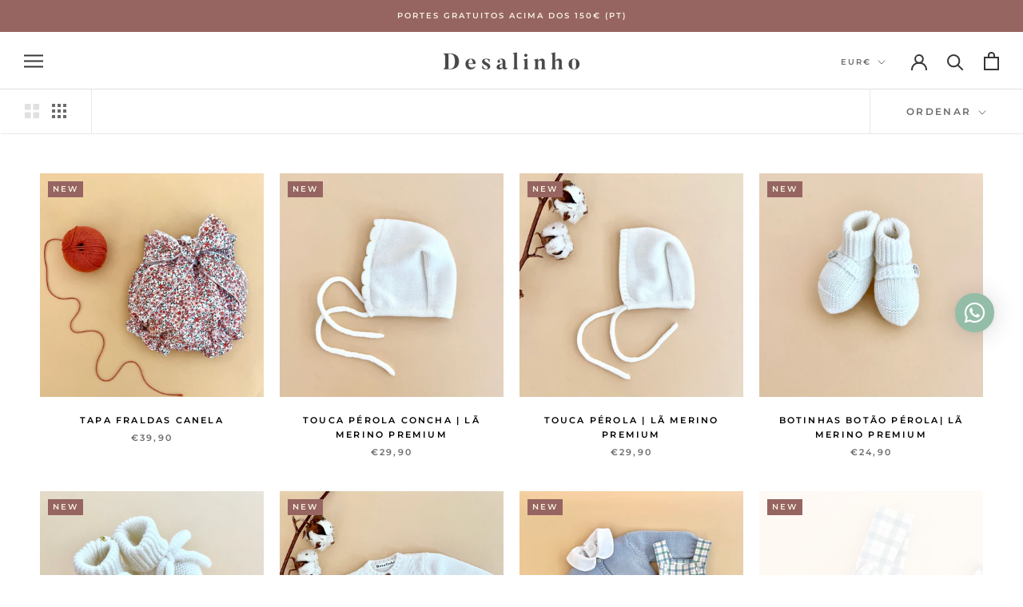

--- FILE ---
content_type: text/html; charset=utf-8
request_url: https://desalinho.pt/collections/newborn
body_size: 37489
content:
<!doctype html>

<html class="no-js" lang="pt-PT">
  <head>
    <meta charset="utf-8"> 
    <meta http-equiv="X-UA-Compatible" content="IE=edge,chrome=1">
    <meta name="viewport" content="width=device-width, initial-scale=1.0, height=device-height, minimum-scale=1.0, maximum-scale=1.0">
    <meta name="theme-color" content="">

    <title>
      Newborn | ALL &ndash; Desalinho
    </title><link rel="canonical" href="https://desalinho.pt/collections/newborn"><link rel="shortcut icon" href="//desalinho.pt/cdn/shop/files/Baby_3_9502fdd6-7851-4c4f-823d-bdecb67e2107_96x.png?v=1695157348" type="image/png"><meta property="og:type" content="website">
  <meta property="og:title" content="Newborn | ALL">
  <meta property="og:image" content="http://desalinho.pt/cdn/shop/collections/IMG_6826_grande.jpg?v=1594164729">
  <meta property="og:image:secure_url" content="https://desalinho.pt/cdn/shop/collections/IMG_6826_grande.jpg?v=1594164729"><meta property="og:url" content="https://desalinho.pt/collections/newborn">
<meta property="og:site_name" content="Desalinho"><meta name="twitter:card" content="summary"><meta name="twitter:title" content="Newborn | ALL">
  <meta name="twitter:description" content="">
  <meta name="twitter:image" content="https://desalinho.pt/cdn/shop/collections/IMG_6826_600x600_crop_center.jpg?v=1594164729">

    <script>window.performance && window.performance.mark && window.performance.mark('shopify.content_for_header.start');</script><meta id="shopify-digital-wallet" name="shopify-digital-wallet" content="/41561194646/digital_wallets/dialog">
<meta name="shopify-checkout-api-token" content="974dcba22a0e60d0204c7a3a957182b8">
<link rel="alternate" type="application/atom+xml" title="Feed" href="/collections/newborn.atom" />
<link rel="next" href="/collections/newborn?page=2">
<link rel="alternate" type="application/json+oembed" href="https://desalinho.pt/collections/newborn.oembed">
<script async="async" src="/checkouts/internal/preloads.js?locale=pt-PT"></script>
<link rel="preconnect" href="https://shop.app" crossorigin="anonymous">
<script async="async" src="https://shop.app/checkouts/internal/preloads.js?locale=pt-PT&shop_id=41561194646" crossorigin="anonymous"></script>
<script id="apple-pay-shop-capabilities" type="application/json">{"shopId":41561194646,"countryCode":"PT","currencyCode":"EUR","merchantCapabilities":["supports3DS"],"merchantId":"gid:\/\/shopify\/Shop\/41561194646","merchantName":"Desalinho","requiredBillingContactFields":["postalAddress","email","phone"],"requiredShippingContactFields":["postalAddress","email","phone"],"shippingType":"shipping","supportedNetworks":["visa","maestro","masterCard","amex"],"total":{"type":"pending","label":"Desalinho","amount":"1.00"},"shopifyPaymentsEnabled":true,"supportsSubscriptions":true}</script>
<script id="shopify-features" type="application/json">{"accessToken":"974dcba22a0e60d0204c7a3a957182b8","betas":["rich-media-storefront-analytics"],"domain":"desalinho.pt","predictiveSearch":true,"shopId":41561194646,"locale":"pt-pt"}</script>
<script>var Shopify = Shopify || {};
Shopify.shop = "desalinholisboa.myshopify.com";
Shopify.locale = "pt-PT";
Shopify.currency = {"active":"EUR","rate":"1.0"};
Shopify.country = "PT";
Shopify.theme = {"name":"Prestige","id":102324404374,"schema_name":"Prestige","schema_version":"4.7.2","theme_store_id":855,"role":"main"};
Shopify.theme.handle = "null";
Shopify.theme.style = {"id":null,"handle":null};
Shopify.cdnHost = "desalinho.pt/cdn";
Shopify.routes = Shopify.routes || {};
Shopify.routes.root = "/";</script>
<script type="module">!function(o){(o.Shopify=o.Shopify||{}).modules=!0}(window);</script>
<script>!function(o){function n(){var o=[];function n(){o.push(Array.prototype.slice.apply(arguments))}return n.q=o,n}var t=o.Shopify=o.Shopify||{};t.loadFeatures=n(),t.autoloadFeatures=n()}(window);</script>
<script>
  window.ShopifyPay = window.ShopifyPay || {};
  window.ShopifyPay.apiHost = "shop.app\/pay";
  window.ShopifyPay.redirectState = null;
</script>
<script id="shop-js-analytics" type="application/json">{"pageType":"collection"}</script>
<script defer="defer" async type="module" src="//desalinho.pt/cdn/shopifycloud/shop-js/modules/v2/client.init-shop-cart-sync_DN47Rj6Z.pt-PT.esm.js"></script>
<script defer="defer" async type="module" src="//desalinho.pt/cdn/shopifycloud/shop-js/modules/v2/chunk.common_Dbj_QWe8.esm.js"></script>
<script type="module">
  await import("//desalinho.pt/cdn/shopifycloud/shop-js/modules/v2/client.init-shop-cart-sync_DN47Rj6Z.pt-PT.esm.js");
await import("//desalinho.pt/cdn/shopifycloud/shop-js/modules/v2/chunk.common_Dbj_QWe8.esm.js");

  window.Shopify.SignInWithShop?.initShopCartSync?.({"fedCMEnabled":true,"windoidEnabled":true});

</script>
<script>
  window.Shopify = window.Shopify || {};
  if (!window.Shopify.featureAssets) window.Shopify.featureAssets = {};
  window.Shopify.featureAssets['shop-js'] = {"shop-cart-sync":["modules/v2/client.shop-cart-sync_BDZDfMpD.pt-PT.esm.js","modules/v2/chunk.common_Dbj_QWe8.esm.js"],"init-fed-cm":["modules/v2/client.init-fed-cm_CRdRT-3b.pt-PT.esm.js","modules/v2/chunk.common_Dbj_QWe8.esm.js"],"shop-button":["modules/v2/client.shop-button_ODrDFM08.pt-PT.esm.js","modules/v2/chunk.common_Dbj_QWe8.esm.js"],"shop-cash-offers":["modules/v2/client.shop-cash-offers_C3qWfxqX.pt-PT.esm.js","modules/v2/chunk.common_Dbj_QWe8.esm.js","modules/v2/chunk.modal_DXFS2Y1G.esm.js"],"init-windoid":["modules/v2/client.init-windoid_C-95M3Ww.pt-PT.esm.js","modules/v2/chunk.common_Dbj_QWe8.esm.js"],"shop-toast-manager":["modules/v2/client.shop-toast-manager_CGcX180n.pt-PT.esm.js","modules/v2/chunk.common_Dbj_QWe8.esm.js"],"init-shop-email-lookup-coordinator":["modules/v2/client.init-shop-email-lookup-coordinator_DjVAnBJc.pt-PT.esm.js","modules/v2/chunk.common_Dbj_QWe8.esm.js"],"init-shop-cart-sync":["modules/v2/client.init-shop-cart-sync_DN47Rj6Z.pt-PT.esm.js","modules/v2/chunk.common_Dbj_QWe8.esm.js"],"avatar":["modules/v2/client.avatar_BTnouDA3.pt-PT.esm.js"],"pay-button":["modules/v2/client.pay-button_CpfRG-GJ.pt-PT.esm.js","modules/v2/chunk.common_Dbj_QWe8.esm.js"],"init-customer-accounts":["modules/v2/client.init-customer-accounts_BKrrJq4z.pt-PT.esm.js","modules/v2/client.shop-login-button_kpnFuWb1.pt-PT.esm.js","modules/v2/chunk.common_Dbj_QWe8.esm.js","modules/v2/chunk.modal_DXFS2Y1G.esm.js"],"init-shop-for-new-customer-accounts":["modules/v2/client.init-shop-for-new-customer-accounts_BqAOL8Vu.pt-PT.esm.js","modules/v2/client.shop-login-button_kpnFuWb1.pt-PT.esm.js","modules/v2/chunk.common_Dbj_QWe8.esm.js","modules/v2/chunk.modal_DXFS2Y1G.esm.js"],"shop-login-button":["modules/v2/client.shop-login-button_kpnFuWb1.pt-PT.esm.js","modules/v2/chunk.common_Dbj_QWe8.esm.js","modules/v2/chunk.modal_DXFS2Y1G.esm.js"],"init-customer-accounts-sign-up":["modules/v2/client.init-customer-accounts-sign-up_CR2GKel2.pt-PT.esm.js","modules/v2/client.shop-login-button_kpnFuWb1.pt-PT.esm.js","modules/v2/chunk.common_Dbj_QWe8.esm.js","modules/v2/chunk.modal_DXFS2Y1G.esm.js"],"shop-follow-button":["modules/v2/client.shop-follow-button_D4PRhp8u.pt-PT.esm.js","modules/v2/chunk.common_Dbj_QWe8.esm.js","modules/v2/chunk.modal_DXFS2Y1G.esm.js"],"checkout-modal":["modules/v2/client.checkout-modal_Da8YsBIN.pt-PT.esm.js","modules/v2/chunk.common_Dbj_QWe8.esm.js","modules/v2/chunk.modal_DXFS2Y1G.esm.js"],"lead-capture":["modules/v2/client.lead-capture_BGAknlgL.pt-PT.esm.js","modules/v2/chunk.common_Dbj_QWe8.esm.js","modules/v2/chunk.modal_DXFS2Y1G.esm.js"],"shop-login":["modules/v2/client.shop-login_DWGbqCoA.pt-PT.esm.js","modules/v2/chunk.common_Dbj_QWe8.esm.js","modules/v2/chunk.modal_DXFS2Y1G.esm.js"],"payment-terms":["modules/v2/client.payment-terms_ku0Vt5Qm.pt-PT.esm.js","modules/v2/chunk.common_Dbj_QWe8.esm.js","modules/v2/chunk.modal_DXFS2Y1G.esm.js"]};
</script>
<script>(function() {
  var isLoaded = false;
  function asyncLoad() {
    if (isLoaded) return;
    isLoaded = true;
    var urls = ["https:\/\/cdn.shopify.com\/s\/files\/1\/0033\/3538\/9233\/files\/21unefreedfsfs.js?v=1592517566\u0026shop=desalinholisboa.myshopify.com"];
    for (var i = 0; i < urls.length; i++) {
      var s = document.createElement('script');
      s.type = 'text/javascript';
      s.async = true;
      s.src = urls[i];
      var x = document.getElementsByTagName('script')[0];
      x.parentNode.insertBefore(s, x);
    }
  };
  if(window.attachEvent) {
    window.attachEvent('onload', asyncLoad);
  } else {
    window.addEventListener('load', asyncLoad, false);
  }
})();</script>
<script id="__st">var __st={"a":41561194646,"offset":0,"reqid":"319ee36f-ecad-4f42-946e-eab6966fb018-1768772832","pageurl":"desalinho.pt\/collections\/newborn","u":"99454d529445","p":"collection","rtyp":"collection","rid":203991711894};</script>
<script>window.ShopifyPaypalV4VisibilityTracking = true;</script>
<script id="captcha-bootstrap">!function(){'use strict';const t='contact',e='account',n='new_comment',o=[[t,t],['blogs',n],['comments',n],[t,'customer']],c=[[e,'customer_login'],[e,'guest_login'],[e,'recover_customer_password'],[e,'create_customer']],r=t=>t.map((([t,e])=>`form[action*='/${t}']:not([data-nocaptcha='true']) input[name='form_type'][value='${e}']`)).join(','),a=t=>()=>t?[...document.querySelectorAll(t)].map((t=>t.form)):[];function s(){const t=[...o],e=r(t);return a(e)}const i='password',u='form_key',d=['recaptcha-v3-token','g-recaptcha-response','h-captcha-response',i],f=()=>{try{return window.sessionStorage}catch{return}},m='__shopify_v',_=t=>t.elements[u];function p(t,e,n=!1){try{const o=window.sessionStorage,c=JSON.parse(o.getItem(e)),{data:r}=function(t){const{data:e,action:n}=t;return t[m]||n?{data:e,action:n}:{data:t,action:n}}(c);for(const[e,n]of Object.entries(r))t.elements[e]&&(t.elements[e].value=n);n&&o.removeItem(e)}catch(o){console.error('form repopulation failed',{error:o})}}const l='form_type',E='cptcha';function T(t){t.dataset[E]=!0}const w=window,h=w.document,L='Shopify',v='ce_forms',y='captcha';let A=!1;((t,e)=>{const n=(g='f06e6c50-85a8-45c8-87d0-21a2b65856fe',I='https://cdn.shopify.com/shopifycloud/storefront-forms-hcaptcha/ce_storefront_forms_captcha_hcaptcha.v1.5.2.iife.js',D={infoText:'Protegido por hCaptcha',privacyText:'Privacidade',termsText:'Termos'},(t,e,n)=>{const o=w[L][v],c=o.bindForm;if(c)return c(t,g,e,D).then(n);var r;o.q.push([[t,g,e,D],n]),r=I,A||(h.body.append(Object.assign(h.createElement('script'),{id:'captcha-provider',async:!0,src:r})),A=!0)});var g,I,D;w[L]=w[L]||{},w[L][v]=w[L][v]||{},w[L][v].q=[],w[L][y]=w[L][y]||{},w[L][y].protect=function(t,e){n(t,void 0,e),T(t)},Object.freeze(w[L][y]),function(t,e,n,w,h,L){const[v,y,A,g]=function(t,e,n){const i=e?o:[],u=t?c:[],d=[...i,...u],f=r(d),m=r(i),_=r(d.filter((([t,e])=>n.includes(e))));return[a(f),a(m),a(_),s()]}(w,h,L),I=t=>{const e=t.target;return e instanceof HTMLFormElement?e:e&&e.form},D=t=>v().includes(t);t.addEventListener('submit',(t=>{const e=I(t);if(!e)return;const n=D(e)&&!e.dataset.hcaptchaBound&&!e.dataset.recaptchaBound,o=_(e),c=g().includes(e)&&(!o||!o.value);(n||c)&&t.preventDefault(),c&&!n&&(function(t){try{if(!f())return;!function(t){const e=f();if(!e)return;const n=_(t);if(!n)return;const o=n.value;o&&e.removeItem(o)}(t);const e=Array.from(Array(32),(()=>Math.random().toString(36)[2])).join('');!function(t,e){_(t)||t.append(Object.assign(document.createElement('input'),{type:'hidden',name:u})),t.elements[u].value=e}(t,e),function(t,e){const n=f();if(!n)return;const o=[...t.querySelectorAll(`input[type='${i}']`)].map((({name:t})=>t)),c=[...d,...o],r={};for(const[a,s]of new FormData(t).entries())c.includes(a)||(r[a]=s);n.setItem(e,JSON.stringify({[m]:1,action:t.action,data:r}))}(t,e)}catch(e){console.error('failed to persist form',e)}}(e),e.submit())}));const S=(t,e)=>{t&&!t.dataset[E]&&(n(t,e.some((e=>e===t))),T(t))};for(const o of['focusin','change'])t.addEventListener(o,(t=>{const e=I(t);D(e)&&S(e,y())}));const B=e.get('form_key'),M=e.get(l),P=B&&M;t.addEventListener('DOMContentLoaded',(()=>{const t=y();if(P)for(const e of t)e.elements[l].value===M&&p(e,B);[...new Set([...A(),...v().filter((t=>'true'===t.dataset.shopifyCaptcha))])].forEach((e=>S(e,t)))}))}(h,new URLSearchParams(w.location.search),n,t,e,['guest_login'])})(!0,!0)}();</script>
<script integrity="sha256-4kQ18oKyAcykRKYeNunJcIwy7WH5gtpwJnB7kiuLZ1E=" data-source-attribution="shopify.loadfeatures" defer="defer" src="//desalinho.pt/cdn/shopifycloud/storefront/assets/storefront/load_feature-a0a9edcb.js" crossorigin="anonymous"></script>
<script crossorigin="anonymous" defer="defer" src="//desalinho.pt/cdn/shopifycloud/storefront/assets/shopify_pay/storefront-65b4c6d7.js?v=20250812"></script>
<script data-source-attribution="shopify.dynamic_checkout.dynamic.init">var Shopify=Shopify||{};Shopify.PaymentButton=Shopify.PaymentButton||{isStorefrontPortableWallets:!0,init:function(){window.Shopify.PaymentButton.init=function(){};var t=document.createElement("script");t.src="https://desalinho.pt/cdn/shopifycloud/portable-wallets/latest/portable-wallets.pt-pt.js",t.type="module",document.head.appendChild(t)}};
</script>
<script data-source-attribution="shopify.dynamic_checkout.buyer_consent">
  function portableWalletsHideBuyerConsent(e){var t=document.getElementById("shopify-buyer-consent"),n=document.getElementById("shopify-subscription-policy-button");t&&n&&(t.classList.add("hidden"),t.setAttribute("aria-hidden","true"),n.removeEventListener("click",e))}function portableWalletsShowBuyerConsent(e){var t=document.getElementById("shopify-buyer-consent"),n=document.getElementById("shopify-subscription-policy-button");t&&n&&(t.classList.remove("hidden"),t.removeAttribute("aria-hidden"),n.addEventListener("click",e))}window.Shopify?.PaymentButton&&(window.Shopify.PaymentButton.hideBuyerConsent=portableWalletsHideBuyerConsent,window.Shopify.PaymentButton.showBuyerConsent=portableWalletsShowBuyerConsent);
</script>
<script data-source-attribution="shopify.dynamic_checkout.cart.bootstrap">document.addEventListener("DOMContentLoaded",(function(){function t(){return document.querySelector("shopify-accelerated-checkout-cart, shopify-accelerated-checkout")}if(t())Shopify.PaymentButton.init();else{new MutationObserver((function(e,n){t()&&(Shopify.PaymentButton.init(),n.disconnect())})).observe(document.body,{childList:!0,subtree:!0})}}));
</script>
<link id="shopify-accelerated-checkout-styles" rel="stylesheet" media="screen" href="https://desalinho.pt/cdn/shopifycloud/portable-wallets/latest/accelerated-checkout-backwards-compat.css" crossorigin="anonymous">
<style id="shopify-accelerated-checkout-cart">
        #shopify-buyer-consent {
  margin-top: 1em;
  display: inline-block;
  width: 100%;
}

#shopify-buyer-consent.hidden {
  display: none;
}

#shopify-subscription-policy-button {
  background: none;
  border: none;
  padding: 0;
  text-decoration: underline;
  font-size: inherit;
  cursor: pointer;
}

#shopify-subscription-policy-button::before {
  box-shadow: none;
}

      </style>

<script>window.performance && window.performance.mark && window.performance.mark('shopify.content_for_header.end');</script>

    <link rel="stylesheet" href="//desalinho.pt/cdn/shop/t/4/assets/theme.scss.css?v=181733930921186679881763676536">

    <script>
      // This allows to expose several variables to the global scope, to be used in scripts
      window.theme = {
        pageType: "collection",
        moneyFormat: "€{{amount_with_comma_separator}}",
        moneyWithCurrencyFormat: "€{{amount_with_comma_separator}} EUR",
        productImageSize: "square",
        searchMode: "product",
        showPageTransition: true,
        showElementStaggering: true,
        showImageZooming: true
      };

      window.routes = {
        rootUrl: "\/",
        cartUrl: "\/cart",
        cartAddUrl: "\/cart\/add",
        cartChangeUrl: "\/cart\/change",
        searchUrl: "\/search",
        productRecommendationsUrl: "\/recommendations\/products"
      };

      window.languages = {
        cartAddNote: "É um presente? ",
        cartEditNote: "Editar nota da encomenda",
        productImageLoadingError: "Esta imagem não pode ser carregada. Por favor tente recarregar a página.",
        productFormAddToCart: "Adicionar ao carrinho",
        productFormUnavailable: "Indisponível",
        productFormSoldOut: "Esgotado",
        shippingEstimatorOneResult: "1 opção disponível:",
        shippingEstimatorMoreResults: "{{count}} opções disponíveis:",
        shippingEstimatorNoResults: "Nenhum envio foi encontrado"
      };

      window.lazySizesConfig = {
        loadHidden: false,
        hFac: 0.5,
        expFactor: 2,
        ricTimeout: 150,
        lazyClass: 'Image--lazyLoad',
        loadingClass: 'Image--lazyLoading',
        loadedClass: 'Image--lazyLoaded'
      };

      document.documentElement.className = document.documentElement.className.replace('no-js', 'js');
      document.documentElement.style.setProperty('--window-height', window.innerHeight + 'px');

      // We do a quick detection of some features (we could use Modernizr but for so little...)
      (function() {
        document.documentElement.className += ((window.CSS && window.CSS.supports('(position: sticky) or (position: -webkit-sticky)')) ? ' supports-sticky' : ' no-supports-sticky');
        document.documentElement.className += (window.matchMedia('(-moz-touch-enabled: 1), (hover: none)')).matches ? ' no-supports-hover' : ' supports-hover';
      }());
    </script>

    <script src="//desalinho.pt/cdn/shop/t/4/assets/lazysizes.min.js?v=174358363404432586981592351486" async></script><script src="https://polyfill-fastly.net/v3/polyfill.min.js?unknown=polyfill&features=fetch,Element.prototype.closest,Element.prototype.remove,Element.prototype.classList,Array.prototype.includes,Array.prototype.fill,Object.assign,CustomEvent,IntersectionObserver,IntersectionObserverEntry,URL" defer></script>
    <script src="//desalinho.pt/cdn/shop/t/4/assets/libs.min.js?v=26178543184394469741592351485" defer></script>
    <script src="//desalinho.pt/cdn/shop/t/4/assets/theme.min.js?v=101812004007097122321592351490" defer></script>
    <script src="//desalinho.pt/cdn/shop/t/4/assets/custom.js?v=183944157590872491501592351488" defer></script>

    <script>
      (function () {
        window.onpageshow = function() {
          if (window.theme.showPageTransition) {
            var pageTransition = document.querySelector('.PageTransition');

            if (pageTransition) {
              pageTransition.style.visibility = 'visible';
              pageTransition.style.opacity = '0';
            }
          }

          // When the page is loaded from the cache, we have to reload the cart content
          document.documentElement.dispatchEvent(new CustomEvent('cart:refresh', {
            bubbles: true
          }));
        };
      })();
    </script>

    


  <script type="application/ld+json">
  {
    "@context": "http://schema.org",
    "@type": "BreadcrumbList",
  "itemListElement": [{
      "@type": "ListItem",
      "position": 1,
      "name": "Translation missing: pt-PT.general.breadcrumb.home",
      "item": "https://desalinho.pt"
    },{
          "@type": "ListItem",
          "position": 2,
          "name": "Newborn | ALL",
          "item": "https://desalinho.pt/collections/newborn"
        }]
  }
  </script>

  <!-- BEGIN app block: shopify://apps/consentmo-gdpr/blocks/gdpr_cookie_consent/4fbe573f-a377-4fea-9801-3ee0858cae41 -->


<!-- END app block --><script src="https://cdn.shopify.com/extensions/019bc798-8961-78a8-a4e0-9b2049d94b6d/consentmo-gdpr-575/assets/consentmo_cookie_consent.js" type="text/javascript" defer="defer"></script>
<link href="https://monorail-edge.shopifysvc.com" rel="dns-prefetch">
<script>(function(){if ("sendBeacon" in navigator && "performance" in window) {try {var session_token_from_headers = performance.getEntriesByType('navigation')[0].serverTiming.find(x => x.name == '_s').description;} catch {var session_token_from_headers = undefined;}var session_cookie_matches = document.cookie.match(/_shopify_s=([^;]*)/);var session_token_from_cookie = session_cookie_matches && session_cookie_matches.length === 2 ? session_cookie_matches[1] : "";var session_token = session_token_from_headers || session_token_from_cookie || "";function handle_abandonment_event(e) {var entries = performance.getEntries().filter(function(entry) {return /monorail-edge.shopifysvc.com/.test(entry.name);});if (!window.abandonment_tracked && entries.length === 0) {window.abandonment_tracked = true;var currentMs = Date.now();var navigation_start = performance.timing.navigationStart;var payload = {shop_id: 41561194646,url: window.location.href,navigation_start,duration: currentMs - navigation_start,session_token,page_type: "collection"};window.navigator.sendBeacon("https://monorail-edge.shopifysvc.com/v1/produce", JSON.stringify({schema_id: "online_store_buyer_site_abandonment/1.1",payload: payload,metadata: {event_created_at_ms: currentMs,event_sent_at_ms: currentMs}}));}}window.addEventListener('pagehide', handle_abandonment_event);}}());</script>
<script id="web-pixels-manager-setup">(function e(e,d,r,n,o){if(void 0===o&&(o={}),!Boolean(null===(a=null===(i=window.Shopify)||void 0===i?void 0:i.analytics)||void 0===a?void 0:a.replayQueue)){var i,a;window.Shopify=window.Shopify||{};var t=window.Shopify;t.analytics=t.analytics||{};var s=t.analytics;s.replayQueue=[],s.publish=function(e,d,r){return s.replayQueue.push([e,d,r]),!0};try{self.performance.mark("wpm:start")}catch(e){}var l=function(){var e={modern:/Edge?\/(1{2}[4-9]|1[2-9]\d|[2-9]\d{2}|\d{4,})\.\d+(\.\d+|)|Firefox\/(1{2}[4-9]|1[2-9]\d|[2-9]\d{2}|\d{4,})\.\d+(\.\d+|)|Chrom(ium|e)\/(9{2}|\d{3,})\.\d+(\.\d+|)|(Maci|X1{2}).+ Version\/(15\.\d+|(1[6-9]|[2-9]\d|\d{3,})\.\d+)([,.]\d+|)( \(\w+\)|)( Mobile\/\w+|) Safari\/|Chrome.+OPR\/(9{2}|\d{3,})\.\d+\.\d+|(CPU[ +]OS|iPhone[ +]OS|CPU[ +]iPhone|CPU IPhone OS|CPU iPad OS)[ +]+(15[._]\d+|(1[6-9]|[2-9]\d|\d{3,})[._]\d+)([._]\d+|)|Android:?[ /-](13[3-9]|1[4-9]\d|[2-9]\d{2}|\d{4,})(\.\d+|)(\.\d+|)|Android.+Firefox\/(13[5-9]|1[4-9]\d|[2-9]\d{2}|\d{4,})\.\d+(\.\d+|)|Android.+Chrom(ium|e)\/(13[3-9]|1[4-9]\d|[2-9]\d{2}|\d{4,})\.\d+(\.\d+|)|SamsungBrowser\/([2-9]\d|\d{3,})\.\d+/,legacy:/Edge?\/(1[6-9]|[2-9]\d|\d{3,})\.\d+(\.\d+|)|Firefox\/(5[4-9]|[6-9]\d|\d{3,})\.\d+(\.\d+|)|Chrom(ium|e)\/(5[1-9]|[6-9]\d|\d{3,})\.\d+(\.\d+|)([\d.]+$|.*Safari\/(?![\d.]+ Edge\/[\d.]+$))|(Maci|X1{2}).+ Version\/(10\.\d+|(1[1-9]|[2-9]\d|\d{3,})\.\d+)([,.]\d+|)( \(\w+\)|)( Mobile\/\w+|) Safari\/|Chrome.+OPR\/(3[89]|[4-9]\d|\d{3,})\.\d+\.\d+|(CPU[ +]OS|iPhone[ +]OS|CPU[ +]iPhone|CPU IPhone OS|CPU iPad OS)[ +]+(10[._]\d+|(1[1-9]|[2-9]\d|\d{3,})[._]\d+)([._]\d+|)|Android:?[ /-](13[3-9]|1[4-9]\d|[2-9]\d{2}|\d{4,})(\.\d+|)(\.\d+|)|Mobile Safari.+OPR\/([89]\d|\d{3,})\.\d+\.\d+|Android.+Firefox\/(13[5-9]|1[4-9]\d|[2-9]\d{2}|\d{4,})\.\d+(\.\d+|)|Android.+Chrom(ium|e)\/(13[3-9]|1[4-9]\d|[2-9]\d{2}|\d{4,})\.\d+(\.\d+|)|Android.+(UC? ?Browser|UCWEB|U3)[ /]?(15\.([5-9]|\d{2,})|(1[6-9]|[2-9]\d|\d{3,})\.\d+)\.\d+|SamsungBrowser\/(5\.\d+|([6-9]|\d{2,})\.\d+)|Android.+MQ{2}Browser\/(14(\.(9|\d{2,})|)|(1[5-9]|[2-9]\d|\d{3,})(\.\d+|))(\.\d+|)|K[Aa][Ii]OS\/(3\.\d+|([4-9]|\d{2,})\.\d+)(\.\d+|)/},d=e.modern,r=e.legacy,n=navigator.userAgent;return n.match(d)?"modern":n.match(r)?"legacy":"unknown"}(),u="modern"===l?"modern":"legacy",c=(null!=n?n:{modern:"",legacy:""})[u],f=function(e){return[e.baseUrl,"/wpm","/b",e.hashVersion,"modern"===e.buildTarget?"m":"l",".js"].join("")}({baseUrl:d,hashVersion:r,buildTarget:u}),m=function(e){var d=e.version,r=e.bundleTarget,n=e.surface,o=e.pageUrl,i=e.monorailEndpoint;return{emit:function(e){var a=e.status,t=e.errorMsg,s=(new Date).getTime(),l=JSON.stringify({metadata:{event_sent_at_ms:s},events:[{schema_id:"web_pixels_manager_load/3.1",payload:{version:d,bundle_target:r,page_url:o,status:a,surface:n,error_msg:t},metadata:{event_created_at_ms:s}}]});if(!i)return console&&console.warn&&console.warn("[Web Pixels Manager] No Monorail endpoint provided, skipping logging."),!1;try{return self.navigator.sendBeacon.bind(self.navigator)(i,l)}catch(e){}var u=new XMLHttpRequest;try{return u.open("POST",i,!0),u.setRequestHeader("Content-Type","text/plain"),u.send(l),!0}catch(e){return console&&console.warn&&console.warn("[Web Pixels Manager] Got an unhandled error while logging to Monorail."),!1}}}}({version:r,bundleTarget:l,surface:e.surface,pageUrl:self.location.href,monorailEndpoint:e.monorailEndpoint});try{o.browserTarget=l,function(e){var d=e.src,r=e.async,n=void 0===r||r,o=e.onload,i=e.onerror,a=e.sri,t=e.scriptDataAttributes,s=void 0===t?{}:t,l=document.createElement("script"),u=document.querySelector("head"),c=document.querySelector("body");if(l.async=n,l.src=d,a&&(l.integrity=a,l.crossOrigin="anonymous"),s)for(var f in s)if(Object.prototype.hasOwnProperty.call(s,f))try{l.dataset[f]=s[f]}catch(e){}if(o&&l.addEventListener("load",o),i&&l.addEventListener("error",i),u)u.appendChild(l);else{if(!c)throw new Error("Did not find a head or body element to append the script");c.appendChild(l)}}({src:f,async:!0,onload:function(){if(!function(){var e,d;return Boolean(null===(d=null===(e=window.Shopify)||void 0===e?void 0:e.analytics)||void 0===d?void 0:d.initialized)}()){var d=window.webPixelsManager.init(e)||void 0;if(d){var r=window.Shopify.analytics;r.replayQueue.forEach((function(e){var r=e[0],n=e[1],o=e[2];d.publishCustomEvent(r,n,o)})),r.replayQueue=[],r.publish=d.publishCustomEvent,r.visitor=d.visitor,r.initialized=!0}}},onerror:function(){return m.emit({status:"failed",errorMsg:"".concat(f," has failed to load")})},sri:function(e){var d=/^sha384-[A-Za-z0-9+/=]+$/;return"string"==typeof e&&d.test(e)}(c)?c:"",scriptDataAttributes:o}),m.emit({status:"loading"})}catch(e){m.emit({status:"failed",errorMsg:(null==e?void 0:e.message)||"Unknown error"})}}})({shopId: 41561194646,storefrontBaseUrl: "https://desalinho.pt",extensionsBaseUrl: "https://extensions.shopifycdn.com/cdn/shopifycloud/web-pixels-manager",monorailEndpoint: "https://monorail-edge.shopifysvc.com/unstable/produce_batch",surface: "storefront-renderer",enabledBetaFlags: ["2dca8a86"],webPixelsConfigList: [{"id":"1826881864","configuration":"{\"config\":\"{\\\"google_tag_ids\\\":[\\\"AW-16922417084\\\"],\\\"target_country\\\":\\\"ZZ\\\",\\\"gtag_events\\\":[{\\\"type\\\":\\\"search\\\",\\\"action_label\\\":\\\"AW-16922417084\\\/TUGKCNiJ77YaELyvnoU_\\\"},{\\\"type\\\":\\\"begin_checkout\\\",\\\"action_label\\\":\\\"AW-16922417084\\\/l717CMyJ77YaELyvnoU_\\\"},{\\\"type\\\":\\\"view_item\\\",\\\"action_label\\\":\\\"AW-16922417084\\\/VG1wCNWJ77YaELyvnoU_\\\"},{\\\"type\\\":\\\"purchase\\\",\\\"action_label\\\":\\\"AW-16922417084\\\/9WSSCMmJ77YaELyvnoU_\\\"},{\\\"type\\\":\\\"page_view\\\",\\\"action_label\\\":\\\"AW-16922417084\\\/73tnCNKJ77YaELyvnoU_\\\"},{\\\"type\\\":\\\"add_payment_info\\\",\\\"action_label\\\":\\\"AW-16922417084\\\/3NSsCNuJ77YaELyvnoU_\\\"},{\\\"type\\\":\\\"add_to_cart\\\",\\\"action_label\\\":\\\"AW-16922417084\\\/kHCnCM-J77YaELyvnoU_\\\"}],\\\"enable_monitoring_mode\\\":false}\"}","eventPayloadVersion":"v1","runtimeContext":"OPEN","scriptVersion":"b2a88bafab3e21179ed38636efcd8a93","type":"APP","apiClientId":1780363,"privacyPurposes":[],"dataSharingAdjustments":{"protectedCustomerApprovalScopes":["read_customer_address","read_customer_email","read_customer_name","read_customer_personal_data","read_customer_phone"]}},{"id":"447316296","configuration":"{\"pixel_id\":\"768202920457358\",\"pixel_type\":\"facebook_pixel\",\"metaapp_system_user_token\":\"-\"}","eventPayloadVersion":"v1","runtimeContext":"OPEN","scriptVersion":"ca16bc87fe92b6042fbaa3acc2fbdaa6","type":"APP","apiClientId":2329312,"privacyPurposes":["ANALYTICS","MARKETING","SALE_OF_DATA"],"dataSharingAdjustments":{"protectedCustomerApprovalScopes":["read_customer_address","read_customer_email","read_customer_name","read_customer_personal_data","read_customer_phone"]}},{"id":"shopify-app-pixel","configuration":"{}","eventPayloadVersion":"v1","runtimeContext":"STRICT","scriptVersion":"0450","apiClientId":"shopify-pixel","type":"APP","privacyPurposes":["ANALYTICS","MARKETING"]},{"id":"shopify-custom-pixel","eventPayloadVersion":"v1","runtimeContext":"LAX","scriptVersion":"0450","apiClientId":"shopify-pixel","type":"CUSTOM","privacyPurposes":["ANALYTICS","MARKETING"]}],isMerchantRequest: false,initData: {"shop":{"name":"Desalinho","paymentSettings":{"currencyCode":"EUR"},"myshopifyDomain":"desalinholisboa.myshopify.com","countryCode":"PT","storefrontUrl":"https:\/\/desalinho.pt"},"customer":null,"cart":null,"checkout":null,"productVariants":[],"purchasingCompany":null},},"https://desalinho.pt/cdn","fcfee988w5aeb613cpc8e4bc33m6693e112",{"modern":"","legacy":""},{"shopId":"41561194646","storefrontBaseUrl":"https:\/\/desalinho.pt","extensionBaseUrl":"https:\/\/extensions.shopifycdn.com\/cdn\/shopifycloud\/web-pixels-manager","surface":"storefront-renderer","enabledBetaFlags":"[\"2dca8a86\"]","isMerchantRequest":"false","hashVersion":"fcfee988w5aeb613cpc8e4bc33m6693e112","publish":"custom","events":"[[\"page_viewed\",{}],[\"collection_viewed\",{\"collection\":{\"id\":\"203991711894\",\"title\":\"Newborn | ALL\",\"productVariants\":[{\"price\":{\"amount\":39.9,\"currencyCode\":\"EUR\"},\"product\":{\"title\":\"Tapa fraldas Canela\",\"vendor\":\"Desalinho\",\"id\":\"9774932066632\",\"untranslatedTitle\":\"Tapa fraldas Canela\",\"url\":\"\/products\/tapa-fraldas-canela\",\"type\":\"Tapa fraldas\"},\"id\":\"51946836656456\",\"image\":{\"src\":\"\/\/desalinho.pt\/cdn\/shop\/files\/DB728F83-F0B3-4A8F-9A47-3F5C90B84B90.jpg?v=1762448988\"},\"sku\":null,\"title\":\"0-1m\",\"untranslatedTitle\":\"0-1m\"},{\"price\":{\"amount\":29.9,\"currencyCode\":\"EUR\"},\"product\":{\"title\":\"Touca Pérola Concha | Lã Merino Premium\",\"vendor\":\"Desalinho\",\"id\":\"9774333886792\",\"untranslatedTitle\":\"Touca Pérola Concha | Lã Merino Premium\",\"url\":\"\/products\/touca-perola-concha-la-merino-premium-copia\",\"type\":\"Toucas\"},\"id\":\"51942732235080\",\"image\":{\"src\":\"\/\/desalinho.pt\/cdn\/shop\/files\/8713DD11-046F-47BA-8BCA-D758AEEB2873.jpg?v=1762416655\"},\"sku\":null,\"title\":\"0-3m\",\"untranslatedTitle\":\"0-3m\"},{\"price\":{\"amount\":29.9,\"currencyCode\":\"EUR\"},\"product\":{\"title\":\"Touca Pérola | Lã Merino Premium\",\"vendor\":\"Desalinho\",\"id\":\"9774333755720\",\"untranslatedTitle\":\"Touca Pérola | Lã Merino Premium\",\"url\":\"\/products\/touca-perola-la-merino-premium\",\"type\":\"Toucas\"},\"id\":\"51942732071240\",\"image\":{\"src\":\"\/\/desalinho.pt\/cdn\/shop\/files\/EED9AF20-8030-4766-B213-AFB138AD5056.jpg?v=1762416654\"},\"sku\":null,\"title\":\"0-3m\",\"untranslatedTitle\":\"0-3m\"},{\"price\":{\"amount\":24.9,\"currencyCode\":\"EUR\"},\"product\":{\"title\":\"Botinhas Botão Pérola| Lã Merino Premium\",\"vendor\":\"Desalinho\",\"id\":\"9774333526344\",\"untranslatedTitle\":\"Botinhas Botão Pérola| Lã Merino Premium\",\"url\":\"\/products\/botinhas-botao-perola-la-merino-premium-copia\",\"type\":\"Botinhas\"},\"id\":\"51942731088200\",\"image\":{\"src\":\"\/\/desalinho.pt\/cdn\/shop\/files\/7704D495-2DEA-4FDC-8397-F84C8F9D9DA4.jpg?v=1762416654\"},\"sku\":null,\"title\":\"0-3m\",\"untranslatedTitle\":\"0-3m\"},{\"price\":{\"amount\":24.9,\"currencyCode\":\"EUR\"},\"product\":{\"title\":\"Botinhas Pérola | Lã Merino Premium\",\"vendor\":\"Desalinho\",\"id\":\"9774332543304\",\"untranslatedTitle\":\"Botinhas Pérola | Lã Merino Premium\",\"url\":\"\/products\/botinhas-perola-la-merino-premium-copia\",\"type\":\"Botinhas\"},\"id\":\"51942721913160\",\"image\":{\"src\":\"\/\/desalinho.pt\/cdn\/shop\/files\/95AE8082-5011-4C2F-B307-4A3759171D97.jpg?v=1762416655\"},\"sku\":null,\"title\":\"0-3m\",\"untranslatedTitle\":\"0-3m\"},{\"price\":{\"amount\":52.9,\"currencyCode\":\"EUR\"},\"product\":{\"title\":\"Casaco Pérola | 100% lã merino premium\",\"vendor\":\"Desalinho\",\"id\":\"9774331756872\",\"untranslatedTitle\":\"Casaco Pérola | 100% lã merino premium\",\"url\":\"\/products\/casaco-perola-100-la-merino-premium-copia\",\"type\":\"Malhas\"},\"id\":\"51942718177608\",\"image\":{\"src\":\"\/\/desalinho.pt\/cdn\/shop\/files\/0B49909A-3A91-43D0-9B49-FEC76696ADB6.jpg?v=1762416537\"},\"sku\":null,\"title\":\"0-1m\",\"untranslatedTitle\":\"0-1m\"},{\"price\":{\"amount\":102.8,\"currencyCode\":\"EUR\"},\"product\":{\"title\":\"Look 2 peças | fofo e casaco azul Lã Merino\",\"vendor\":\"Desalinho\",\"id\":\"9771792564552\",\"untranslatedTitle\":\"Look 2 peças | fofo e casaco azul Lã Merino\",\"url\":\"\/products\/look-2-pecas-fofo-e-casaco-azul-la-merino-copia\",\"type\":\"looks\"},\"id\":\"51932391506248\",\"image\":{\"src\":\"\/\/desalinho.pt\/cdn\/shop\/files\/673B2430-B4E5-4BFE-88C9-4FC994E7A07A.jpg?v=1762279388\"},\"sku\":null,\"title\":\"0-1m\",\"untranslatedTitle\":\"0-1m\"},{\"price\":{\"amount\":49.9,\"currencyCode\":\"EUR\"},\"product\":{\"title\":\"Fofo Xadrez\",\"vendor\":\"Desalinho\",\"id\":\"9758845305160\",\"untranslatedTitle\":\"Fofo Xadrez\",\"url\":\"\/products\/fofo-xadrez-1\",\"type\":\"Fofos\"},\"id\":\"51864895914312\",\"image\":{\"src\":\"\/\/desalinho.pt\/cdn\/shop\/files\/D23A276D-C83F-42F2-8E46-EF05BDB58954.jpg?v=1762449432\"},\"sku\":null,\"title\":\"0-1m\",\"untranslatedTitle\":\"0-1m\"},{\"price\":{\"amount\":49.9,\"currencyCode\":\"EUR\"},\"product\":{\"title\":\"Fofo Florinhas\",\"vendor\":\"Desalinho\",\"id\":\"9758845141320\",\"untranslatedTitle\":\"Fofo Florinhas\",\"url\":\"\/products\/fofo-flores-1\",\"type\":\"Fofos\"},\"id\":\"51864894931272\",\"image\":{\"src\":\"\/\/desalinho.pt\/cdn\/shop\/files\/2BC01262-3267-4EA6-9F4F-E311F2CC97F5.jpg?v=1761513611\"},\"sku\":null,\"title\":\"0-1m\",\"untranslatedTitle\":\"0-1m\"},{\"price\":{\"amount\":12.9,\"currencyCode\":\"EUR\"},\"product\":{\"title\":\"Prende chucha Flores\",\"vendor\":\"Desalinho\",\"id\":\"9758844780872\",\"untranslatedTitle\":\"Prende chucha Flores\",\"url\":\"\/products\/prende-chucha-flores\",\"type\":\"Prende chuchas\"},\"id\":\"51864892670280\",\"image\":{\"src\":\"\/\/desalinho.pt\/cdn\/shop\/files\/CAD5FC9D-D1DD-4E52-BE58-0723EA15C708.jpg?v=1761513610\"},\"sku\":null,\"title\":\"Default Title\",\"untranslatedTitle\":\"Default Title\"},{\"price\":{\"amount\":29.9,\"currencyCode\":\"EUR\"},\"product\":{\"title\":\"Touca Flores\",\"vendor\":\"Desalinho\",\"id\":\"9758844584264\",\"untranslatedTitle\":\"Touca Flores\",\"url\":\"\/products\/touca-flores\",\"type\":\"Toucas\"},\"id\":\"51864892408136\",\"image\":{\"src\":\"\/\/desalinho.pt\/cdn\/shop\/files\/3A8480A5-AEA7-40EB-AE63-8391F839AB89.jpg?v=1761513612\"},\"sku\":null,\"title\":\"0-3m\",\"untranslatedTitle\":\"0-3m\"},{\"price\":{\"amount\":117.7,\"currencyCode\":\"EUR\"},\"product\":{\"title\":\"Look 3 peças | tapa fraldas, casaco e botinhas Rosa Lã Merino\",\"vendor\":\"Desalinho\",\"id\":\"9757036151112\",\"untranslatedTitle\":\"Look 3 peças | tapa fraldas, casaco e botinhas Rosa Lã Merino\",\"url\":\"\/products\/look-3-pecas-tapa-fraldas-casaco-e-botinhas-la-merino-copia\",\"type\":\"looks\"},\"id\":\"51855290335560\",\"image\":{\"src\":\"\/\/desalinho.pt\/cdn\/shop\/files\/7F3437FA-1226-46B8-BE00-15C5487DBCA1.jpg?v=1761513612\"},\"sku\":null,\"title\":\"0-1m\",\"untranslatedTitle\":\"0-1m\"},{\"price\":{\"amount\":117.7,\"currencyCode\":\"EUR\"},\"product\":{\"title\":\"Look 3 peças | tapa fraldas, casaco e botinhas Lã Merino\",\"vendor\":\"Desalinho\",\"id\":\"9757030744392\",\"untranslatedTitle\":\"Look 3 peças | tapa fraldas, casaco e botinhas Lã Merino\",\"url\":\"\/products\/look-t-fraldas-picquet-branco-c-casaco-e-botinhas-azuis-copia\",\"type\":\"looks\"},\"id\":\"51855281783112\",\"image\":{\"src\":\"\/\/desalinho.pt\/cdn\/shop\/files\/966423C2-FC3F-430B-BF61-F08A01843528.jpg?v=1761514135\"},\"sku\":null,\"title\":\"0-1m\",\"untranslatedTitle\":\"0-1m\"},{\"price\":{\"amount\":29.9,\"currencyCode\":\"EUR\"},\"product\":{\"title\":\"Touca Azul | Lã Merino Premium\",\"vendor\":\"Desalinho\",\"id\":\"9757027074376\",\"untranslatedTitle\":\"Touca Azul | Lã Merino Premium\",\"url\":\"\/products\/touca-azul-la-merino-premium-copia\",\"type\":\"Toucas\"},\"id\":\"51855274344776\",\"image\":{\"src\":\"\/\/desalinho.pt\/cdn\/shop\/files\/219C614C-D373-42B7-AB2A-601B917DF1EE.jpg?v=1761513612\"},\"sku\":null,\"title\":\"0-3m\",\"untranslatedTitle\":\"0-3m\"},{\"price\":{\"amount\":24.9,\"currencyCode\":\"EUR\"},\"product\":{\"title\":\"Botinhas Azul | Lã Merino Premium\",\"vendor\":\"Desalinho\",\"id\":\"9757025861960\",\"untranslatedTitle\":\"Botinhas Azul | Lã Merino Premium\",\"url\":\"\/products\/botinhas-azul-la-merino-premium-copia\",\"type\":\"Botinhas\"},\"id\":\"51855272968520\",\"image\":{\"src\":\"\/\/desalinho.pt\/cdn\/shop\/files\/767491C2-50F8-4536-AB45-D1454BF09444.jpg?v=1761513611\"},\"sku\":null,\"title\":\"0-3m\",\"untranslatedTitle\":\"0-3m\"},{\"price\":{\"amount\":24.9,\"currencyCode\":\"EUR\"},\"product\":{\"title\":\"Botinhas Botão Azul| Lã Merino Premium\",\"vendor\":\"Desalinho\",\"id\":\"9757024387400\",\"untranslatedTitle\":\"Botinhas Botão Azul| Lã Merino Premium\",\"url\":\"\/products\/botinhas-botao-azul-la-merino-premium-copia\",\"type\":\"Botinhas\"},\"id\":\"51855270248776\",\"image\":{\"src\":\"\/\/desalinho.pt\/cdn\/shop\/files\/048B1037-0623-4CD4-95B3-C2E6FD545BB1.jpg?v=1761514135\"},\"sku\":null,\"title\":\"0-3m\",\"untranslatedTitle\":\"0-3m\"},{\"price\":{\"amount\":52.9,\"currencyCode\":\"EUR\"},\"product\":{\"title\":\"Casaco Azul | 100% lã merino premium\",\"vendor\":\"Desalinho\",\"id\":\"9757018947912\",\"untranslatedTitle\":\"Casaco Azul | 100% lã merino premium\",\"url\":\"\/products\/casaco-azul-100-la-merino-premium-copia\",\"type\":\"Malhas\"},\"id\":\"51855261368648\",\"image\":{\"src\":\"\/\/desalinho.pt\/cdn\/shop\/files\/61D32A9D-2DC5-46E3-BFB4-6736C78457D7.jpg?v=1761514135\"},\"sku\":null,\"title\":\"0-1m\",\"untranslatedTitle\":\"0-1m\"},{\"price\":{\"amount\":39.9,\"currencyCode\":\"EUR\"},\"product\":{\"title\":\"Tapa fraldas Florinhas\",\"vendor\":\"Desalinho\",\"id\":\"9746615566664\",\"untranslatedTitle\":\"Tapa fraldas Florinhas\",\"url\":\"\/products\/tapa-fraldas-florinhas\",\"type\":\"Tapa fraldas\"},\"id\":\"51813764825416\",\"image\":{\"src\":\"\/\/desalinho.pt\/cdn\/shop\/files\/AECBDB4E-0908-4DCA-8327-CDB5B0BA2947.jpg?v=1761128672\"},\"sku\":null,\"title\":\"0-1m\",\"untranslatedTitle\":\"0-1m\"},{\"price\":{\"amount\":24.9,\"currencyCode\":\"EUR\"},\"product\":{\"title\":\"Botinhas Botão Rosa| Lã Merino Premium\",\"vendor\":\"Desalinho\",\"id\":\"9743257108808\",\"untranslatedTitle\":\"Botinhas Botão Rosa| Lã Merino Premium\",\"url\":\"\/products\/botinhas-rosa-la-merino-premium-copia\",\"type\":\"Botinhas\"},\"id\":\"51800148410696\",\"image\":{\"src\":\"\/\/desalinho.pt\/cdn\/shop\/files\/0FE0D913-B868-4734-8C3F-26B1EE16B413.jpg?v=1760998125\"},\"sku\":null,\"title\":\"0-3m\",\"untranslatedTitle\":\"0-3m\"},{\"price\":{\"amount\":12.9,\"currencyCode\":\"EUR\"},\"product\":{\"title\":\"Prende chucha Granola\",\"vendor\":\"Desalinho\",\"id\":\"9695876219208\",\"untranslatedTitle\":\"Prende chucha Granola\",\"url\":\"\/products\/prende-chucha-granola\",\"type\":\"Prende chuchas\"},\"id\":\"51493487411528\",\"image\":{\"src\":\"\/\/desalinho.pt\/cdn\/shop\/files\/B6779CA3-F63A-4256-B97B-6193334D25FF.jpg?v=1758917869\"},\"sku\":null,\"title\":\"Default Title\",\"untranslatedTitle\":\"Default Title\"},{\"price\":{\"amount\":12.9,\"currencyCode\":\"EUR\"},\"product\":{\"title\":\"Prende chucha Canela\",\"vendor\":\"Desalinho\",\"id\":\"9693293314376\",\"untranslatedTitle\":\"Prende chucha Canela\",\"url\":\"\/products\/prende-chucha-canela\",\"type\":\"Prende chuchas\"},\"id\":\"51483246330184\",\"image\":{\"src\":\"\/\/desalinho.pt\/cdn\/shop\/files\/56574FFB-2B83-4C67-8597-8E01BBB30681.jpg?v=1758813378\"},\"sku\":null,\"title\":\"Default Title\",\"untranslatedTitle\":\"Default Title\"},{\"price\":{\"amount\":49.9,\"currencyCode\":\"EUR\"},\"product\":{\"title\":\"Fofo Canela\",\"vendor\":\"Desalinho\",\"id\":\"9693274046792\",\"untranslatedTitle\":\"Fofo Canela\",\"url\":\"\/products\/fofo-canela\",\"type\":\"Fofos\"},\"id\":\"51483180466504\",\"image\":{\"src\":\"\/\/desalinho.pt\/cdn\/shop\/files\/BD7AD18B-6B8C-4EDF-B961-2965CA66CA98.jpg?v=1758813259\"},\"sku\":null,\"title\":\"0-1m\",\"untranslatedTitle\":\"0-1m\"},{\"price\":{\"amount\":39.9,\"currencyCode\":\"EUR\"},\"product\":{\"title\":\"Tapa fraldas Pistacho\",\"vendor\":\"Desalinho\",\"id\":\"9692648702280\",\"untranslatedTitle\":\"Tapa fraldas Pistacho\",\"url\":\"\/products\/tapa-fraldas-pistacho\",\"type\":\"Tapa fraldas\"},\"id\":\"51481525289288\",\"image\":{\"src\":\"\/\/desalinho.pt\/cdn\/shop\/files\/4D5F4771-61A3-4F18-9055-4BDE0E66E22C.jpg?v=1758802906\"},\"sku\":null,\"title\":\"0-1m\",\"untranslatedTitle\":\"0-1m\"},{\"price\":{\"amount\":49.9,\"currencyCode\":\"EUR\"},\"product\":{\"title\":\"Fofo Pistacho\",\"vendor\":\"Desalinho\",\"id\":\"9692551217480\",\"untranslatedTitle\":\"Fofo Pistacho\",\"url\":\"\/products\/fofo-pistacho-1\",\"type\":\"Fofos\"},\"id\":\"51481304727880\",\"image\":{\"src\":\"\/\/desalinho.pt\/cdn\/shop\/files\/14BC6747-5F65-4B2C-A596-4F24EA3B83AD.jpg?v=1762449229\"},\"sku\":null,\"title\":\"0-1m\",\"untranslatedTitle\":\"0-1m\"},{\"price\":{\"amount\":12.9,\"currencyCode\":\"EUR\"},\"product\":{\"title\":\"Prende chucha Pistacho\",\"vendor\":\"Desalinho\",\"id\":\"9692484075848\",\"untranslatedTitle\":\"Prende chucha Pistacho\",\"url\":\"\/products\/prende-chucha-pistacho\",\"type\":\"Prende chuchas\"},\"id\":\"51481137119560\",\"image\":{\"src\":\"\/\/desalinho.pt\/cdn\/shop\/files\/5333D9FC-F1BC-47D2-8333-10830E4E6B72.jpg?v=1758801548\"},\"sku\":null,\"title\":\"Default Title\",\"untranslatedTitle\":\"Default Title\"},{\"price\":{\"amount\":12.9,\"currencyCode\":\"EUR\"},\"product\":{\"title\":\"Prende chucha Cacau\",\"vendor\":\"Desalinho\",\"id\":\"9692440789320\",\"untranslatedTitle\":\"Prende chucha Cacau\",\"url\":\"\/products\/prende-chucha-cacau\",\"type\":\"Prende chuchas\"},\"id\":\"51481006604616\",\"image\":{\"src\":\"\/\/desalinho.pt\/cdn\/shop\/files\/EA330C0A-BC63-4D33-A2D3-F095FC5081AE.jpg?v=1758800895\"},\"sku\":null,\"title\":\"Default Title\",\"untranslatedTitle\":\"Default Title\"},{\"price\":{\"amount\":46.9,\"currencyCode\":\"EUR\"},\"product\":{\"title\":\"Camisa Ajour m\/comprida\",\"vendor\":\"Desalinho\",\"id\":\"9692216426824\",\"untranslatedTitle\":\"Camisa Ajour m\/comprida\",\"url\":\"\/products\/camisa-ajour-m-comprida\",\"type\":\"camisa\"},\"id\":\"51480571281736\",\"image\":{\"src\":\"\/\/desalinho.pt\/cdn\/shop\/files\/453F1D34-587B-47AC-9A31-87AD72B02011.jpg?v=1758797812\"},\"sku\":null,\"title\":\"0-1m\",\"untranslatedTitle\":\"0-1m\"},{\"price\":{\"amount\":49.9,\"currencyCode\":\"EUR\"},\"product\":{\"title\":\"Fofo Tarte de Amêndoa\",\"vendor\":\"Desalinho\",\"id\":\"9691917353288\",\"untranslatedTitle\":\"Fofo Tarte de Amêndoa\",\"url\":\"\/products\/fofo-tarte-de-amendoa-1\",\"type\":\"Fofos\"},\"id\":\"51479863034184\",\"image\":{\"src\":\"\/\/desalinho.pt\/cdn\/shop\/files\/AAB705C6-20B0-457A-A358-683C5CA685FC.jpg?v=1762449252\"},\"sku\":null,\"title\":\"0-1m\",\"untranslatedTitle\":\"0-1m\"},{\"price\":{\"amount\":12.9,\"currencyCode\":\"EUR\"},\"product\":{\"title\":\"Prende chucha Tarte de Amêndoa\",\"vendor\":\"Desalinho\",\"id\":\"9691912503624\",\"untranslatedTitle\":\"Prende chucha Tarte de Amêndoa\",\"url\":\"\/products\/prende-chucha-tarte-de-amendoa\",\"type\":\"Prende chuchas\"},\"id\":\"51479851761992\",\"image\":{\"src\":\"\/\/desalinho.pt\/cdn\/shop\/files\/1B5DF7ED-BB09-463D-9B33-5EF883422216.jpg?v=1758791813\"},\"sku\":null,\"title\":\"Default Title\",\"untranslatedTitle\":\"Default Title\"},{\"price\":{\"amount\":39.9,\"currencyCode\":\"EUR\"},\"product\":{\"title\":\"Tapa Fraldas Tarte de Amêndoa\",\"vendor\":\"Desalinho\",\"id\":\"9691910996296\",\"untranslatedTitle\":\"Tapa Fraldas Tarte de Amêndoa\",\"url\":\"\/products\/tapa-fraldas-tarte-de-amendoa\",\"type\":\"Tapa fraldas\"},\"id\":\"51479847731528\",\"image\":{\"src\":\"\/\/desalinho.pt\/cdn\/shop\/files\/9735CCEA-CC2D-4942-BB4D-21FD99FAF581.jpg?v=1758791744\"},\"sku\":null,\"title\":\"0-1m\",\"untranslatedTitle\":\"0-1m\"},{\"price\":{\"amount\":12.9,\"currencyCode\":\"EUR\"},\"product\":{\"title\":\"Prende chucha Bolo de Côco\",\"vendor\":\"Desalinho\",\"id\":\"9690845315400\",\"untranslatedTitle\":\"Prende chucha Bolo de Côco\",\"url\":\"\/products\/prende-chucha-bolo-de-coco\",\"type\":\"Prende chuchas\"},\"id\":\"51475203359048\",\"image\":{\"src\":\"\/\/desalinho.pt\/cdn\/shop\/files\/A4079FF9-5BF5-42C1-BA53-1526E8158AAC.jpg?v=1758733024\"},\"sku\":null,\"title\":\"Default Title\",\"untranslatedTitle\":\"Default Title\"},{\"price\":{\"amount\":39.9,\"currencyCode\":\"EUR\"},\"product\":{\"title\":\"Tapa Fraldas Bolo de Côco\",\"vendor\":\"Desalinho\",\"id\":\"9690833387848\",\"untranslatedTitle\":\"Tapa Fraldas Bolo de Côco\",\"url\":\"\/products\/tapa-fraldas-bolo-de-coco\",\"type\":\"Tapa fraldas\"},\"id\":\"51475148734792\",\"image\":{\"src\":\"\/\/desalinho.pt\/cdn\/shop\/files\/029F7131-66C6-4A0F-8E23-D1B481F8CAFB.jpg?v=1758731480\"},\"sku\":null,\"title\":\"0-1m\",\"untranslatedTitle\":\"0-1m\"},{\"price\":{\"amount\":49.9,\"currencyCode\":\"EUR\"},\"product\":{\"title\":\"Fofo Espinhado Cinza\",\"vendor\":\"Desalinho\",\"id\":\"9690832306504\",\"untranslatedTitle\":\"Fofo Espinhado Cinza\",\"url\":\"\/products\/fofo-bolo-de-coco\",\"type\":\"Fofos\"},\"id\":\"51475141787976\",\"image\":{\"src\":\"\/\/desalinho.pt\/cdn\/shop\/files\/IMG-2569.jpg?v=1758713020\"},\"sku\":null,\"title\":\"0-1m\",\"untranslatedTitle\":\"0-1m\"},{\"price\":{\"amount\":49.9,\"currencyCode\":\"EUR\"},\"product\":{\"title\":\"Fofo Bolo de Côco\",\"vendor\":\"Desalinho\",\"id\":\"9690324107592\",\"untranslatedTitle\":\"Fofo Bolo de Côco\",\"url\":\"\/products\/fofo-espinhado-cinza\",\"type\":\"Fofos\"},\"id\":\"51472400253256\",\"image\":{\"src\":\"\/\/desalinho.pt\/cdn\/shop\/files\/87B43706-8E77-4372-9040-D47DAC4A2655.jpg?v=1758731273\"},\"sku\":null,\"title\":\"0-1m\",\"untranslatedTitle\":\"0-1m\"},{\"price\":{\"amount\":12.9,\"currencyCode\":\"EUR\"},\"product\":{\"title\":\"Prende chucha Baunilha\",\"vendor\":\"Desalinho\",\"id\":\"9686914040136\",\"untranslatedTitle\":\"Prende chucha Baunilha\",\"url\":\"\/products\/prende-chucha-baunilha\",\"type\":\"Prende chuchas\"},\"id\":\"51459979280712\",\"image\":{\"src\":\"\/\/desalinho.pt\/cdn\/shop\/files\/9DCAC416-C3BB-422C-9653-F4387A35C93D.jpg?v=1758561245\"},\"sku\":null,\"title\":\"Default Title\",\"untranslatedTitle\":\"Default Title\"},{\"price\":{\"amount\":12.9,\"currencyCode\":\"EUR\"},\"product\":{\"title\":\"Prende chucha Avô Manel\",\"vendor\":\"Desalinho\",\"id\":\"9503371362632\",\"untranslatedTitle\":\"Prende chucha Avô Manel\",\"url\":\"\/products\/prende-chucha-avo-manel\",\"type\":\"Prende chuchas\"},\"id\":\"50542026850632\",\"image\":{\"src\":\"\/\/desalinho.pt\/cdn\/shop\/files\/F3960C3F-882D-43C3-8D56-3D277F51BC0A.jpg?v=1748163326\"},\"sku\":null,\"title\":\"Default Title\",\"untranslatedTitle\":\"Default Title\"},{\"price\":{\"amount\":44.9,\"currencyCode\":\"EUR\"},\"product\":{\"title\":\"Touca linho  folho renda Valenciana\",\"vendor\":\"Desalinho\",\"id\":\"9477433262408\",\"untranslatedTitle\":\"Touca linho  folho renda Valenciana\",\"url\":\"\/products\/touca-linho-folho-renda-valenciana-copia\",\"type\":\"Toucas\"},\"id\":\"50408413692232\",\"image\":{\"src\":\"\/\/desalinho.pt\/cdn\/shop\/files\/F16CC820-A8E8-4387-BA1B-D43B6763610E.jpg?v=1746965842\"},\"sku\":null,\"title\":\"0-3m\",\"untranslatedTitle\":\"0-3m\"},{\"price\":{\"amount\":109.7,\"currencyCode\":\"EUR\"},\"product\":{\"title\":\"Look T.Fraldas Picquet branco  c\/casaco e botinhas azuis\",\"vendor\":\"Desalinho\",\"id\":\"9453478609224\",\"untranslatedTitle\":\"Look T.Fraldas Picquet branco  c\/casaco e botinhas azuis\",\"url\":\"\/products\/look-t-fraldas-picquet-branco-c-casaco-e-botinhas-copia-copia\",\"type\":\"looks\"},\"id\":\"50286970667336\",\"image\":{\"src\":\"\/\/desalinho.pt\/cdn\/shop\/files\/528A71FD-286D-4B86-95EE-CB854C841E03.jpg?v=1745258772\"},\"sku\":null,\"title\":\"0-1m\",\"untranslatedTitle\":\"0-1m\"},{\"price\":{\"amount\":109.7,\"currencyCode\":\"EUR\"},\"product\":{\"title\":\"Look T.Fraldas c\/casaco e botinhas de algodão\",\"vendor\":\"Desalinho\",\"id\":\"9453474840904\",\"untranslatedTitle\":\"Look T.Fraldas c\/casaco e botinhas de algodão\",\"url\":\"\/products\/look-t-fraldas-picquet-branco-c-casaco-e-botinhas-copia\",\"type\":\"looks\"},\"id\":\"50286960804168\",\"image\":{\"src\":\"\/\/desalinho.pt\/cdn\/shop\/files\/88E3946E-0C98-4A8A-8A7D-034306F5CB60.jpg?v=1745258611\"},\"sku\":null,\"title\":\"0-1m\",\"untranslatedTitle\":\"0-1m\"},{\"price\":{\"amount\":119.7,\"currencyCode\":\"EUR\"},\"product\":{\"title\":\"Look Fofo Avô António  com casaco e botinhas\",\"vendor\":\"Desalinho\",\"id\":\"9453471138120\",\"untranslatedTitle\":\"Look Fofo Avô António  com casaco e botinhas\",\"url\":\"\/products\/look-fofo-avo-antonio-com-casaco-e-botinhas-copia\",\"type\":\"looks\"},\"id\":\"50286948811080\",\"image\":{\"src\":\"\/\/desalinho.pt\/cdn\/shop\/files\/73A7E09A-E9DD-4493-8CA7-1515214518AD.jpg?v=1745258396\"},\"sku\":null,\"title\":\"0-1m\",\"untranslatedTitle\":\"0-1m\"},{\"price\":{\"amount\":109.7,\"currencyCode\":\"EUR\"},\"product\":{\"title\":\"Look T.Fraldas Picquet branco  c\/casaco e botinhas\",\"vendor\":\"Desalinho\",\"id\":\"9453467599176\",\"untranslatedTitle\":\"Look T.Fraldas Picquet branco  c\/casaco e botinhas\",\"url\":\"\/products\/look-t-fraldas-picquet-branco-c-casaco-e-botinhas\",\"type\":\"looks\"},\"id\":\"50286939013448\",\"image\":{\"src\":\"\/\/desalinho.pt\/cdn\/shop\/files\/7ED4F5CA-3287-44D4-ADF8-61A8881CA8DD.jpg?v=1745258222\"},\"sku\":null,\"title\":\"0-1m\",\"untranslatedTitle\":\"0-1m\"},{\"price\":{\"amount\":109.7,\"currencyCode\":\"EUR\"},\"product\":{\"title\":\"Look T.Fraldas Avó Laura c\/casaco e botinhas\",\"vendor\":\"Desalinho\",\"id\":\"9431304503624\",\"untranslatedTitle\":\"Look T.Fraldas Avó Laura c\/casaco e botinhas\",\"url\":\"\/products\/look-t-fraldas-avo-laura-c-casaco-e-botinhas-copia\",\"type\":\"looks\"},\"id\":\"50192619536712\",\"image\":{\"src\":\"\/\/desalinho.pt\/cdn\/shop\/files\/167838D2-2DF5-44A2-A3E0-6FA7AEC0BE54.jpg?v=1744273118\"},\"sku\":null,\"title\":\"0-1m\",\"untranslatedTitle\":\"0-1m\"},{\"price\":{\"amount\":119.7,\"currencyCode\":\"EUR\"},\"product\":{\"title\":\"Look Fofo  c\/casaco e botinhas de algodão\",\"vendor\":\"Desalinho\",\"id\":\"9431258202440\",\"untranslatedTitle\":\"Look Fofo  c\/casaco e botinhas de algodão\",\"url\":\"\/products\/look-fofo-picquet-com-casaco-e-botinhas\",\"type\":\"looks\"},\"id\":\"50192445964616\",\"image\":{\"src\":\"\/\/desalinho.pt\/cdn\/shop\/files\/ACF55C61-F7AF-4A67-B08B-FAA3EAC78B2A.jpg?v=1744271993\"},\"sku\":null,\"title\":\"0-1m\",\"untranslatedTitle\":\"0-1m\"},{\"price\":{\"amount\":119.7,\"currencyCode\":\"EUR\"},\"product\":{\"title\":\"Look Fofo Avó Leonor  c\/ casaco e botinhas\",\"vendor\":\"Desalinho\",\"id\":\"9406174593352\",\"untranslatedTitle\":\"Look Fofo Avó Leonor  c\/ casaco e botinhas\",\"url\":\"\/products\/look-fofo-avo-leono-c-body\",\"type\":\"looks\"},\"id\":\"50104415355208\",\"image\":{\"src\":\"\/\/desalinho.pt\/cdn\/shop\/files\/A32A194C-5194-49B6-B3B5-DD618435E558.jpg?v=1744272332\"},\"sku\":null,\"title\":\"0-1m\",\"untranslatedTitle\":\"0-1m\"},{\"price\":{\"amount\":99.7,\"currencyCode\":\"EUR\"},\"product\":{\"title\":\"Look T.Fraldas verde água c\/ camisa ajour e prende chuchas\",\"vendor\":\"Desalinho\",\"id\":\"9406152638792\",\"untranslatedTitle\":\"Look T.Fraldas verde água c\/ camisa ajour e prende chuchas\",\"url\":\"\/products\/look-t-fraldas-verde-agua-c-casaco-e-botinhas\",\"type\":\"looks\"},\"id\":\"50104371216712\",\"image\":{\"src\":\"\/\/desalinho.pt\/cdn\/shop\/files\/F9DC85A9-0823-409B-A107-D4BEBB63465F.jpg?v=1743095369\"},\"sku\":null,\"title\":\"0-1m\",\"untranslatedTitle\":\"0-1m\"},{\"price\":{\"amount\":49.9,\"currencyCode\":\"EUR\"},\"product\":{\"title\":\"Casaco Rosa | Algodão\",\"vendor\":\"Desalinho\",\"id\":\"9387400921416\",\"untranslatedTitle\":\"Casaco Rosa | Algodão\",\"url\":\"\/products\/casaco-algodao-rosa-malha-fina\",\"type\":\"Malhas\"},\"id\":\"50046161158472\",\"image\":{\"src\":\"\/\/desalinho.pt\/cdn\/shop\/files\/F6076D54-1628-4790-8A83-AB086DC54E5C.jpg?v=1745258222\"},\"sku\":null,\"title\":\"0-1m\",\"untranslatedTitle\":\"0-1m\"},{\"price\":{\"amount\":19.9,\"currencyCode\":\"EUR\"},\"product\":{\"title\":\"Botinhas Rosa | Algodão\",\"vendor\":\"Desalinho\",\"id\":\"9387395187016\",\"untranslatedTitle\":\"Botinhas Rosa | Algodão\",\"url\":\"\/products\/botinhas-rosa-algodao-malha-fina\",\"type\":\"Botinhas\"},\"id\":\"50046147985736\",\"image\":{\"src\":\"\/\/desalinho.pt\/cdn\/shop\/files\/41AB8A7F-2DB4-483E-A105-072EDA67A8EC.jpg?v=1745258222\"},\"sku\":null,\"title\":\"0-3m\",\"untranslatedTitle\":\"0-3m\"},{\"price\":{\"amount\":56.9,\"currencyCode\":\"EUR\"},\"product\":{\"title\":\"Cueiro Avó Leonor\",\"vendor\":\"Desalinho\",\"id\":\"9387368153416\",\"untranslatedTitle\":\"Cueiro Avó Leonor\",\"url\":\"\/products\/cueiro-avo-luisa\",\"type\":\"Cueiros\"},\"id\":\"50046093918536\",\"image\":{\"src\":\"\/\/desalinho.pt\/cdn\/shop\/files\/CBD8C1CE-893E-4D74-B51E-32E78D56BC64.jpg?v=1747674025\"},\"sku\":null,\"title\":\"0-3m\",\"untranslatedTitle\":\"0-3m\"}]}}]]"});</script><script>
  window.ShopifyAnalytics = window.ShopifyAnalytics || {};
  window.ShopifyAnalytics.meta = window.ShopifyAnalytics.meta || {};
  window.ShopifyAnalytics.meta.currency = 'EUR';
  var meta = {"products":[{"id":9774932066632,"gid":"gid:\/\/shopify\/Product\/9774932066632","vendor":"Desalinho","type":"Tapa fraldas","handle":"tapa-fraldas-canela","variants":[{"id":51946836656456,"price":3990,"name":"Tapa fraldas Canela - 0-1m","public_title":"0-1m","sku":null},{"id":51946836689224,"price":3990,"name":"Tapa fraldas Canela - 1-3m","public_title":"1-3m","sku":null},{"id":51946836721992,"price":3990,"name":"Tapa fraldas Canela - 3-6m","public_title":"3-6m","sku":null},{"id":51946836754760,"price":3990,"name":"Tapa fraldas Canela - 6-12m","public_title":"6-12m","sku":null},{"id":51946836787528,"price":3990,"name":"Tapa fraldas Canela - 12m","public_title":"12m","sku":null}],"remote":false},{"id":9774333886792,"gid":"gid:\/\/shopify\/Product\/9774333886792","vendor":"Desalinho","type":"Toucas","handle":"touca-perola-concha-la-merino-premium-copia","variants":[{"id":51942732235080,"price":2990,"name":"Touca Pérola Concha | Lã Merino Premium - 0-3m","public_title":"0-3m","sku":null}],"remote":false},{"id":9774333755720,"gid":"gid:\/\/shopify\/Product\/9774333755720","vendor":"Desalinho","type":"Toucas","handle":"touca-perola-la-merino-premium","variants":[{"id":51942732071240,"price":2990,"name":"Touca Pérola | Lã Merino Premium - 0-3m","public_title":"0-3m","sku":null}],"remote":false},{"id":9774333526344,"gid":"gid:\/\/shopify\/Product\/9774333526344","vendor":"Desalinho","type":"Botinhas","handle":"botinhas-botao-perola-la-merino-premium-copia","variants":[{"id":51942731088200,"price":2490,"name":"Botinhas Botão Pérola| Lã Merino Premium - 0-3m","public_title":"0-3m","sku":null}],"remote":false},{"id":9774332543304,"gid":"gid:\/\/shopify\/Product\/9774332543304","vendor":"Desalinho","type":"Botinhas","handle":"botinhas-perola-la-merino-premium-copia","variants":[{"id":51942721913160,"price":2490,"name":"Botinhas Pérola | Lã Merino Premium - 0-3m","public_title":"0-3m","sku":null}],"remote":false},{"id":9774331756872,"gid":"gid:\/\/shopify\/Product\/9774331756872","vendor":"Desalinho","type":"Malhas","handle":"casaco-perola-100-la-merino-premium-copia","variants":[{"id":51942718177608,"price":5290,"name":"Casaco Pérola | 100% lã merino premium - 0-1m","public_title":"0-1m","sku":null},{"id":51942718210376,"price":5290,"name":"Casaco Pérola | 100% lã merino premium - 1-3m","public_title":"1-3m","sku":null},{"id":51942718243144,"price":5290,"name":"Casaco Pérola | 100% lã merino premium - 3-6m","public_title":"3-6m","sku":null}],"remote":false},{"id":9771792564552,"gid":"gid:\/\/shopify\/Product\/9771792564552","vendor":"Desalinho","type":"looks","handle":"look-2-pecas-fofo-e-casaco-azul-la-merino-copia","variants":[{"id":51932391506248,"price":10280,"name":"Look 2 peças | fofo e casaco azul Lã Merino - 0-1m","public_title":"0-1m","sku":null},{"id":51932391539016,"price":10280,"name":"Look 2 peças | fofo e casaco azul Lã Merino - 1-3m","public_title":"1-3m","sku":null},{"id":51932391571784,"price":10280,"name":"Look 2 peças | fofo e casaco azul Lã Merino - 3-6m","public_title":"3-6m","sku":null}],"remote":false},{"id":9758845305160,"gid":"gid:\/\/shopify\/Product\/9758845305160","vendor":"Desalinho","type":"Fofos","handle":"fofo-xadrez-1","variants":[{"id":51864895914312,"price":4990,"name":"Fofo Xadrez - 0-1m","public_title":"0-1m","sku":null},{"id":51864895947080,"price":4990,"name":"Fofo Xadrez - 1-3m","public_title":"1-3m","sku":null},{"id":51864895979848,"price":4990,"name":"Fofo Xadrez - 3-6m","public_title":"3-6m","sku":null},{"id":51864896012616,"price":4990,"name":"Fofo Xadrez - 6-9m","public_title":"6-9m","sku":null},{"id":51864896045384,"price":4990,"name":"Fofo Xadrez - 9-12m","public_title":"9-12m","sku":null},{"id":51864896078152,"price":4990,"name":"Fofo Xadrez - 12m","public_title":"12m","sku":null},{"id":51864896110920,"price":4990,"name":"Fofo Xadrez - 18m","public_title":"18m","sku":null},{"id":51864896143688,"price":4990,"name":"Fofo Xadrez - 24m","public_title":"24m","sku":null}],"remote":false},{"id":9758845141320,"gid":"gid:\/\/shopify\/Product\/9758845141320","vendor":"Desalinho","type":"Fofos","handle":"fofo-flores-1","variants":[{"id":51864894931272,"price":4990,"name":"Fofo Florinhas - 0-1m","public_title":"0-1m","sku":null},{"id":51864894964040,"price":4990,"name":"Fofo Florinhas - 1-3m","public_title":"1-3m","sku":null},{"id":51864894996808,"price":4990,"name":"Fofo Florinhas - 3-6m","public_title":"3-6m","sku":null},{"id":51864895029576,"price":4990,"name":"Fofo Florinhas - 6-9m","public_title":"6-9m","sku":null},{"id":51864895062344,"price":4990,"name":"Fofo Florinhas - 9-12m","public_title":"9-12m","sku":null},{"id":51864895095112,"price":4990,"name":"Fofo Florinhas - 12m","public_title":"12m","sku":null},{"id":51864895127880,"price":4990,"name":"Fofo Florinhas - 18m","public_title":"18m","sku":null},{"id":51864895160648,"price":4990,"name":"Fofo Florinhas - 24m","public_title":"24m","sku":null}],"remote":false},{"id":9758844780872,"gid":"gid:\/\/shopify\/Product\/9758844780872","vendor":"Desalinho","type":"Prende chuchas","handle":"prende-chucha-flores","variants":[{"id":51864892670280,"price":1290,"name":"Prende chucha Flores","public_title":null,"sku":null}],"remote":false},{"id":9758844584264,"gid":"gid:\/\/shopify\/Product\/9758844584264","vendor":"Desalinho","type":"Toucas","handle":"touca-flores","variants":[{"id":51864892408136,"price":2990,"name":"Touca Flores - 0-3m","public_title":"0-3m","sku":null},{"id":51864892440904,"price":2990,"name":"Touca Flores - 3-6m","public_title":"3-6m","sku":null},{"id":51864892473672,"price":2990,"name":"Touca Flores - 6-12m","public_title":"6-12m","sku":null},{"id":51864892506440,"price":2990,"name":"Touca Flores - 12-24m","public_title":"12-24m","sku":null}],"remote":false},{"id":9757036151112,"gid":"gid:\/\/shopify\/Product\/9757036151112","vendor":"Desalinho","type":"looks","handle":"look-3-pecas-tapa-fraldas-casaco-e-botinhas-la-merino-copia","variants":[{"id":51855290335560,"price":11770,"name":"Look 3 peças | tapa fraldas, casaco e botinhas Rosa Lã Merino - 0-1m","public_title":"0-1m","sku":null},{"id":51855290368328,"price":11770,"name":"Look 3 peças | tapa fraldas, casaco e botinhas Rosa Lã Merino - 1-3m","public_title":"1-3m","sku":null},{"id":51855290401096,"price":11770,"name":"Look 3 peças | tapa fraldas, casaco e botinhas Rosa Lã Merino - 3-6m","public_title":"3-6m","sku":null}],"remote":false},{"id":9757030744392,"gid":"gid:\/\/shopify\/Product\/9757030744392","vendor":"Desalinho","type":"looks","handle":"look-t-fraldas-picquet-branco-c-casaco-e-botinhas-azuis-copia","variants":[{"id":51855281783112,"price":11770,"name":"Look 3 peças | tapa fraldas, casaco e botinhas Lã Merino - 0-1m","public_title":"0-1m","sku":null},{"id":51855281815880,"price":11770,"name":"Look 3 peças | tapa fraldas, casaco e botinhas Lã Merino - 1-3m","public_title":"1-3m","sku":null},{"id":51855287681352,"price":11770,"name":"Look 3 peças | tapa fraldas, casaco e botinhas Lã Merino - 3-6m","public_title":"3-6m","sku":null}],"remote":false},{"id":9757027074376,"gid":"gid:\/\/shopify\/Product\/9757027074376","vendor":"Desalinho","type":"Toucas","handle":"touca-azul-la-merino-premium-copia","variants":[{"id":51855274344776,"price":2990,"name":"Touca Azul | Lã Merino Premium - 0-3m","public_title":"0-3m","sku":null}],"remote":false},{"id":9757025861960,"gid":"gid:\/\/shopify\/Product\/9757025861960","vendor":"Desalinho","type":"Botinhas","handle":"botinhas-azul-la-merino-premium-copia","variants":[{"id":51855272968520,"price":2490,"name":"Botinhas Azul | Lã Merino Premium - 0-3m","public_title":"0-3m","sku":null}],"remote":false},{"id":9757024387400,"gid":"gid:\/\/shopify\/Product\/9757024387400","vendor":"Desalinho","type":"Botinhas","handle":"botinhas-botao-azul-la-merino-premium-copia","variants":[{"id":51855270248776,"price":2490,"name":"Botinhas Botão Azul| Lã Merino Premium - 0-3m","public_title":"0-3m","sku":null}],"remote":false},{"id":9757018947912,"gid":"gid:\/\/shopify\/Product\/9757018947912","vendor":"Desalinho","type":"Malhas","handle":"casaco-azul-100-la-merino-premium-copia","variants":[{"id":51855261368648,"price":5290,"name":"Casaco Azul | 100% lã merino premium - 0-1m","public_title":"0-1m","sku":null},{"id":51855261401416,"price":5290,"name":"Casaco Azul | 100% lã merino premium - 1-3m","public_title":"1-3m","sku":null},{"id":51855261434184,"price":5290,"name":"Casaco Azul | 100% lã merino premium - 3-6m","public_title":"3-6m","sku":null}],"remote":false},{"id":9746615566664,"gid":"gid:\/\/shopify\/Product\/9746615566664","vendor":"Desalinho","type":"Tapa fraldas","handle":"tapa-fraldas-florinhas","variants":[{"id":51813764825416,"price":3990,"name":"Tapa fraldas Florinhas - 0-1m","public_title":"0-1m","sku":null},{"id":51813764858184,"price":3990,"name":"Tapa fraldas Florinhas - 1-3m","public_title":"1-3m","sku":null},{"id":51813764890952,"price":3990,"name":"Tapa fraldas Florinhas - 3-6m","public_title":"3-6m","sku":null},{"id":51813764923720,"price":3990,"name":"Tapa fraldas Florinhas - 6-12m","public_title":"6-12m","sku":null},{"id":51813764956488,"price":3990,"name":"Tapa fraldas Florinhas - 12m","public_title":"12m","sku":null}],"remote":false},{"id":9743257108808,"gid":"gid:\/\/shopify\/Product\/9743257108808","vendor":"Desalinho","type":"Botinhas","handle":"botinhas-rosa-la-merino-premium-copia","variants":[{"id":51800148410696,"price":2490,"name":"Botinhas Botão Rosa| Lã Merino Premium - 0-3m","public_title":"0-3m","sku":null}],"remote":false},{"id":9695876219208,"gid":"gid:\/\/shopify\/Product\/9695876219208","vendor":"Desalinho","type":"Prende chuchas","handle":"prende-chucha-granola","variants":[{"id":51493487411528,"price":1290,"name":"Prende chucha Granola","public_title":null,"sku":null}],"remote":false},{"id":9693293314376,"gid":"gid:\/\/shopify\/Product\/9693293314376","vendor":"Desalinho","type":"Prende chuchas","handle":"prende-chucha-canela","variants":[{"id":51483246330184,"price":1290,"name":"Prende chucha Canela","public_title":null,"sku":null}],"remote":false},{"id":9693274046792,"gid":"gid:\/\/shopify\/Product\/9693274046792","vendor":"Desalinho","type":"Fofos","handle":"fofo-canela","variants":[{"id":51483180466504,"price":4990,"name":"Fofo Canela - 0-1m","public_title":"0-1m","sku":null},{"id":51483180499272,"price":4990,"name":"Fofo Canela - 1-3m","public_title":"1-3m","sku":null},{"id":51483180532040,"price":4990,"name":"Fofo Canela - 3-6m","public_title":"3-6m","sku":null},{"id":51483180564808,"price":4990,"name":"Fofo Canela - 6-9m","public_title":"6-9m","sku":null},{"id":51483180597576,"price":4990,"name":"Fofo Canela - 9-12m","public_title":"9-12m","sku":null},{"id":51483180630344,"price":4990,"name":"Fofo Canela - 12m","public_title":"12m","sku":null},{"id":51483180663112,"price":4990,"name":"Fofo Canela - 18m","public_title":"18m","sku":null},{"id":51483180695880,"price":4990,"name":"Fofo Canela - 24m","public_title":"24m","sku":null}],"remote":false},{"id":9692648702280,"gid":"gid:\/\/shopify\/Product\/9692648702280","vendor":"Desalinho","type":"Tapa fraldas","handle":"tapa-fraldas-pistacho","variants":[{"id":51481525289288,"price":3990,"name":"Tapa fraldas Pistacho - 0-1m","public_title":"0-1m","sku":null},{"id":51481525322056,"price":3990,"name":"Tapa fraldas Pistacho - 1-3m","public_title":"1-3m","sku":null},{"id":51481525354824,"price":3990,"name":"Tapa fraldas Pistacho - 3-6m","public_title":"3-6m","sku":null},{"id":51481525387592,"price":3990,"name":"Tapa fraldas Pistacho - 6-12m","public_title":"6-12m","sku":null},{"id":51481525420360,"price":3990,"name":"Tapa fraldas Pistacho - 12m","public_title":"12m","sku":null}],"remote":false},{"id":9692551217480,"gid":"gid:\/\/shopify\/Product\/9692551217480","vendor":"Desalinho","type":"Fofos","handle":"fofo-pistacho-1","variants":[{"id":51481304727880,"price":4990,"name":"Fofo Pistacho - 0-1m","public_title":"0-1m","sku":null},{"id":51481304760648,"price":4990,"name":"Fofo Pistacho - 1-3m","public_title":"1-3m","sku":null},{"id":51481304793416,"price":4990,"name":"Fofo Pistacho - 3-6m","public_title":"3-6m","sku":null},{"id":51481304826184,"price":4990,"name":"Fofo Pistacho - 6-9m","public_title":"6-9m","sku":null},{"id":51481304858952,"price":4990,"name":"Fofo Pistacho - 9-12m","public_title":"9-12m","sku":null},{"id":51481304891720,"price":4990,"name":"Fofo Pistacho - 12m","public_title":"12m","sku":null},{"id":51481304924488,"price":4990,"name":"Fofo Pistacho - 18m","public_title":"18m","sku":null},{"id":51481304957256,"price":4990,"name":"Fofo Pistacho - 24m","public_title":"24m","sku":null}],"remote":false},{"id":9692484075848,"gid":"gid:\/\/shopify\/Product\/9692484075848","vendor":"Desalinho","type":"Prende chuchas","handle":"prende-chucha-pistacho","variants":[{"id":51481137119560,"price":1290,"name":"Prende chucha Pistacho","public_title":null,"sku":null}],"remote":false},{"id":9692440789320,"gid":"gid:\/\/shopify\/Product\/9692440789320","vendor":"Desalinho","type":"Prende chuchas","handle":"prende-chucha-cacau","variants":[{"id":51481006604616,"price":1290,"name":"Prende chucha Cacau","public_title":null,"sku":null}],"remote":false},{"id":9692216426824,"gid":"gid:\/\/shopify\/Product\/9692216426824","vendor":"Desalinho","type":"camisa","handle":"camisa-ajour-m-comprida","variants":[{"id":51480571281736,"price":4690,"name":"Camisa Ajour m\/comprida - 0-1m","public_title":"0-1m","sku":null},{"id":51480571314504,"price":4690,"name":"Camisa Ajour m\/comprida - 1-3m","public_title":"1-3m","sku":null},{"id":51480571347272,"price":4690,"name":"Camisa Ajour m\/comprida - 3-6m","public_title":"3-6m","sku":null},{"id":51480571380040,"price":4690,"name":"Camisa Ajour m\/comprida - 6-9m","public_title":"6-9m","sku":null},{"id":51480571412808,"price":4690,"name":"Camisa Ajour m\/comprida - 9-12m","public_title":"9-12m","sku":null},{"id":51480571445576,"price":4690,"name":"Camisa Ajour m\/comprida - 12m","public_title":"12m","sku":null},{"id":51480571478344,"price":4690,"name":"Camisa Ajour m\/comprida - 18m","public_title":"18m","sku":null},{"id":51480571511112,"price":4690,"name":"Camisa Ajour m\/comprida - 2A","public_title":"2A","sku":null},{"id":51480571543880,"price":4690,"name":"Camisa Ajour m\/comprida - 3A","public_title":"3A","sku":null},{"id":51480571576648,"price":4690,"name":"Camisa Ajour m\/comprida - 4A","public_title":"4A","sku":null}],"remote":false},{"id":9691917353288,"gid":"gid:\/\/shopify\/Product\/9691917353288","vendor":"Desalinho","type":"Fofos","handle":"fofo-tarte-de-amendoa-1","variants":[{"id":51479863034184,"price":4990,"name":"Fofo Tarte de Amêndoa - 0-1m","public_title":"0-1m","sku":null},{"id":51479863066952,"price":4990,"name":"Fofo Tarte de Amêndoa - 1-3m","public_title":"1-3m","sku":null},{"id":51479863099720,"price":4990,"name":"Fofo Tarte de Amêndoa - 3-6m","public_title":"3-6m","sku":null},{"id":51479863132488,"price":4990,"name":"Fofo Tarte de Amêndoa - 6-9m","public_title":"6-9m","sku":null},{"id":51479863165256,"price":4990,"name":"Fofo Tarte de Amêndoa - 9-12m","public_title":"9-12m","sku":null},{"id":51479863198024,"price":4990,"name":"Fofo Tarte de Amêndoa - 12m","public_title":"12m","sku":null},{"id":51479863230792,"price":4990,"name":"Fofo Tarte de Amêndoa - 18m","public_title":"18m","sku":null},{"id":51479863263560,"price":4990,"name":"Fofo Tarte de Amêndoa - 24m","public_title":"24m","sku":null}],"remote":false},{"id":9691912503624,"gid":"gid:\/\/shopify\/Product\/9691912503624","vendor":"Desalinho","type":"Prende chuchas","handle":"prende-chucha-tarte-de-amendoa","variants":[{"id":51479851761992,"price":1290,"name":"Prende chucha Tarte de Amêndoa","public_title":null,"sku":null}],"remote":false},{"id":9691910996296,"gid":"gid:\/\/shopify\/Product\/9691910996296","vendor":"Desalinho","type":"Tapa fraldas","handle":"tapa-fraldas-tarte-de-amendoa","variants":[{"id":51479847731528,"price":3990,"name":"Tapa Fraldas Tarte de Amêndoa - 0-1m","public_title":"0-1m","sku":null},{"id":51479847764296,"price":3990,"name":"Tapa Fraldas Tarte de Amêndoa - 1-3m","public_title":"1-3m","sku":null},{"id":51479847797064,"price":3990,"name":"Tapa Fraldas Tarte de Amêndoa - 3-6m","public_title":"3-6m","sku":null},{"id":51479847829832,"price":3990,"name":"Tapa Fraldas Tarte de Amêndoa - 6-12m","public_title":"6-12m","sku":null},{"id":51479847862600,"price":3990,"name":"Tapa Fraldas Tarte de Amêndoa - 12m","public_title":"12m","sku":null}],"remote":false},{"id":9690845315400,"gid":"gid:\/\/shopify\/Product\/9690845315400","vendor":"Desalinho","type":"Prende chuchas","handle":"prende-chucha-bolo-de-coco","variants":[{"id":51475203359048,"price":1290,"name":"Prende chucha Bolo de Côco","public_title":null,"sku":null}],"remote":false},{"id":9690833387848,"gid":"gid:\/\/shopify\/Product\/9690833387848","vendor":"Desalinho","type":"Tapa fraldas","handle":"tapa-fraldas-bolo-de-coco","variants":[{"id":51475148734792,"price":3990,"name":"Tapa Fraldas Bolo de Côco - 0-1m","public_title":"0-1m","sku":null},{"id":51475148767560,"price":3990,"name":"Tapa Fraldas Bolo de Côco - 1-3m","public_title":"1-3m","sku":null},{"id":51475148800328,"price":3990,"name":"Tapa Fraldas Bolo de Côco - 3-6m","public_title":"3-6m","sku":null},{"id":51475148833096,"price":3990,"name":"Tapa Fraldas Bolo de Côco - 6-12m","public_title":"6-12m","sku":null},{"id":51475148865864,"price":3990,"name":"Tapa Fraldas Bolo de Côco - 12m","public_title":"12m","sku":null}],"remote":false},{"id":9690832306504,"gid":"gid:\/\/shopify\/Product\/9690832306504","vendor":"Desalinho","type":"Fofos","handle":"fofo-bolo-de-coco","variants":[{"id":51475141787976,"price":4990,"name":"Fofo Espinhado Cinza - 0-1m","public_title":"0-1m","sku":null},{"id":51475141820744,"price":4990,"name":"Fofo Espinhado Cinza - 1-3m","public_title":"1-3m","sku":null},{"id":51475141853512,"price":4990,"name":"Fofo Espinhado Cinza - 3-6m","public_title":"3-6m","sku":null},{"id":51475141886280,"price":4990,"name":"Fofo Espinhado Cinza - 6-9m","public_title":"6-9m","sku":null},{"id":51475141919048,"price":4990,"name":"Fofo Espinhado Cinza - 9-12m","public_title":"9-12m","sku":null},{"id":51475141951816,"price":4990,"name":"Fofo Espinhado Cinza - 12m","public_title":"12m","sku":null},{"id":51475141984584,"price":4990,"name":"Fofo Espinhado Cinza - 18m","public_title":"18m","sku":null},{"id":51475142017352,"price":4990,"name":"Fofo Espinhado Cinza - 24m","public_title":"24m","sku":null}],"remote":false},{"id":9690324107592,"gid":"gid:\/\/shopify\/Product\/9690324107592","vendor":"Desalinho","type":"Fofos","handle":"fofo-espinhado-cinza","variants":[{"id":51472400253256,"price":4990,"name":"Fofo Bolo de Côco - 0-1m","public_title":"0-1m","sku":null},{"id":51472400286024,"price":4990,"name":"Fofo Bolo de Côco - 1-3m","public_title":"1-3m","sku":null},{"id":51472400318792,"price":4990,"name":"Fofo Bolo de Côco - 3-6m","public_title":"3-6m","sku":null},{"id":51472400351560,"price":4990,"name":"Fofo Bolo de Côco - 6-9m","public_title":"6-9m","sku":null},{"id":51472400384328,"price":4990,"name":"Fofo Bolo de Côco - 9-12m","public_title":"9-12m","sku":null},{"id":51472400417096,"price":4990,"name":"Fofo Bolo de Côco - 12m","public_title":"12m","sku":null},{"id":51472400449864,"price":4990,"name":"Fofo Bolo de Côco - 18m","public_title":"18m","sku":null},{"id":51472403005768,"price":4990,"name":"Fofo Bolo de Côco - 24m","public_title":"24m","sku":null}],"remote":false},{"id":9686914040136,"gid":"gid:\/\/shopify\/Product\/9686914040136","vendor":"Desalinho","type":"Prende chuchas","handle":"prende-chucha-baunilha","variants":[{"id":51459979280712,"price":1290,"name":"Prende chucha Baunilha","public_title":null,"sku":null}],"remote":false},{"id":9503371362632,"gid":"gid:\/\/shopify\/Product\/9503371362632","vendor":"Desalinho","type":"Prende chuchas","handle":"prende-chucha-avo-manel","variants":[{"id":50542026850632,"price":1290,"name":"Prende chucha Avô Manel","public_title":null,"sku":null}],"remote":false},{"id":9477433262408,"gid":"gid:\/\/shopify\/Product\/9477433262408","vendor":"Desalinho","type":"Toucas","handle":"touca-linho-folho-renda-valenciana-copia","variants":[{"id":50408413692232,"price":4490,"name":"Touca linho  folho renda Valenciana - 0-3m","public_title":"0-3m","sku":null},{"id":50408413725000,"price":4490,"name":"Touca linho  folho renda Valenciana - 3-6m","public_title":"3-6m","sku":null},{"id":50408413757768,"price":4490,"name":"Touca linho  folho renda Valenciana - 6-12m","public_title":"6-12m","sku":null},{"id":50408413790536,"price":4490,"name":"Touca linho  folho renda Valenciana - 12-24m","public_title":"12-24m","sku":null}],"remote":false},{"id":9453478609224,"gid":"gid:\/\/shopify\/Product\/9453478609224","vendor":"Desalinho","type":"looks","handle":"look-t-fraldas-picquet-branco-c-casaco-e-botinhas-copia-copia","variants":[{"id":50286970667336,"price":10970,"name":"Look T.Fraldas Picquet branco  c\/casaco e botinhas azuis - 0-1m","public_title":"0-1m","sku":null},{"id":50286970700104,"price":10970,"name":"Look T.Fraldas Picquet branco  c\/casaco e botinhas azuis - 1-3m","public_title":"1-3m","sku":null}],"remote":false},{"id":9453474840904,"gid":"gid:\/\/shopify\/Product\/9453474840904","vendor":"Desalinho","type":"looks","handle":"look-t-fraldas-picquet-branco-c-casaco-e-botinhas-copia","variants":[{"id":50286960804168,"price":10970,"name":"Look T.Fraldas c\/casaco e botinhas de algodão - 0-1m","public_title":"0-1m","sku":null},{"id":50286960836936,"price":10970,"name":"Look T.Fraldas c\/casaco e botinhas de algodão - 1-3m","public_title":"1-3m","sku":null}],"remote":false},{"id":9453471138120,"gid":"gid:\/\/shopify\/Product\/9453471138120","vendor":"Desalinho","type":"looks","handle":"look-fofo-avo-antonio-com-casaco-e-botinhas-copia","variants":[{"id":50286948811080,"price":11970,"name":"Look Fofo Avô António  com casaco e botinhas - 0-1m","public_title":"0-1m","sku":null},{"id":50286948843848,"price":11970,"name":"Look Fofo Avô António  com casaco e botinhas - 1-3m","public_title":"1-3m","sku":null}],"remote":false},{"id":9453467599176,"gid":"gid:\/\/shopify\/Product\/9453467599176","vendor":"Desalinho","type":"looks","handle":"look-t-fraldas-picquet-branco-c-casaco-e-botinhas","variants":[{"id":50286939013448,"price":10970,"name":"Look T.Fraldas Picquet branco  c\/casaco e botinhas - 0-1m","public_title":"0-1m","sku":null},{"id":50286939046216,"price":10970,"name":"Look T.Fraldas Picquet branco  c\/casaco e botinhas - 1-3m","public_title":"1-3m","sku":null}],"remote":false},{"id":9431304503624,"gid":"gid:\/\/shopify\/Product\/9431304503624","vendor":"Desalinho","type":"looks","handle":"look-t-fraldas-avo-laura-c-casaco-e-botinhas-copia","variants":[{"id":50192619536712,"price":10970,"name":"Look T.Fraldas Avó Laura c\/casaco e botinhas - 0-1m","public_title":"0-1m","sku":null},{"id":50192619569480,"price":10970,"name":"Look T.Fraldas Avó Laura c\/casaco e botinhas - 1-3m","public_title":"1-3m","sku":null}],"remote":false},{"id":9431258202440,"gid":"gid:\/\/shopify\/Product\/9431258202440","vendor":"Desalinho","type":"looks","handle":"look-fofo-picquet-com-casaco-e-botinhas","variants":[{"id":50192445964616,"price":11970,"name":"Look Fofo  c\/casaco e botinhas de algodão - 0-1m","public_title":"0-1m","sku":null},{"id":50192445997384,"price":11970,"name":"Look Fofo  c\/casaco e botinhas de algodão - 1-3m","public_title":"1-3m","sku":null}],"remote":false},{"id":9406174593352,"gid":"gid:\/\/shopify\/Product\/9406174593352","vendor":"Desalinho","type":"looks","handle":"look-fofo-avo-leono-c-body","variants":[{"id":50104415355208,"price":11970,"name":"Look Fofo Avó Leonor  c\/ casaco e botinhas - 0-1m","public_title":"0-1m","sku":null},{"id":50104415387976,"price":11970,"name":"Look Fofo Avó Leonor  c\/ casaco e botinhas - 1-3m","public_title":"1-3m","sku":null},{"id":50104415420744,"price":11970,"name":"Look Fofo Avó Leonor  c\/ casaco e botinhas - 3-6m","public_title":"3-6m","sku":null}],"remote":false},{"id":9406152638792,"gid":"gid:\/\/shopify\/Product\/9406152638792","vendor":"Desalinho","type":"looks","handle":"look-t-fraldas-verde-agua-c-casaco-e-botinhas","variants":[{"id":50104371216712,"price":9970,"name":"Look T.Fraldas verde água c\/ camisa ajour e prende chuchas - 0-1m","public_title":"0-1m","sku":null},{"id":50104371249480,"price":9970,"name":"Look T.Fraldas verde água c\/ camisa ajour e prende chuchas - 1-3m","public_title":"1-3m","sku":null},{"id":50104401920328,"price":9970,"name":"Look T.Fraldas verde água c\/ camisa ajour e prende chuchas - 3-6m","public_title":"3-6m","sku":null}],"remote":false},{"id":9387400921416,"gid":"gid:\/\/shopify\/Product\/9387400921416","vendor":"Desalinho","type":"Malhas","handle":"casaco-algodao-rosa-malha-fina","variants":[{"id":50046161158472,"price":4990,"name":"Casaco Rosa | Algodão - 0-1m","public_title":"0-1m","sku":null},{"id":50046161191240,"price":4990,"name":"Casaco Rosa | Algodão - 1-3m","public_title":"1-3m","sku":null}],"remote":false},{"id":9387395187016,"gid":"gid:\/\/shopify\/Product\/9387395187016","vendor":"Desalinho","type":"Botinhas","handle":"botinhas-rosa-algodao-malha-fina","variants":[{"id":50046147985736,"price":1990,"name":"Botinhas Rosa | Algodão - 0-3m","public_title":"0-3m","sku":null}],"remote":false},{"id":9387368153416,"gid":"gid:\/\/shopify\/Product\/9387368153416","vendor":"Desalinho","type":"Cueiros","handle":"cueiro-avo-luisa","variants":[{"id":50046093918536,"price":5690,"name":"Cueiro Avó Leonor - 0-3m","public_title":"0-3m","sku":null}],"remote":false}],"page":{"pageType":"collection","resourceType":"collection","resourceId":203991711894,"requestId":"319ee36f-ecad-4f42-946e-eab6966fb018-1768772832"}};
  for (var attr in meta) {
    window.ShopifyAnalytics.meta[attr] = meta[attr];
  }
</script>
<script class="analytics">
  (function () {
    var customDocumentWrite = function(content) {
      var jquery = null;

      if (window.jQuery) {
        jquery = window.jQuery;
      } else if (window.Checkout && window.Checkout.$) {
        jquery = window.Checkout.$;
      }

      if (jquery) {
        jquery('body').append(content);
      }
    };

    var hasLoggedConversion = function(token) {
      if (token) {
        return document.cookie.indexOf('loggedConversion=' + token) !== -1;
      }
      return false;
    }

    var setCookieIfConversion = function(token) {
      if (token) {
        var twoMonthsFromNow = new Date(Date.now());
        twoMonthsFromNow.setMonth(twoMonthsFromNow.getMonth() + 2);

        document.cookie = 'loggedConversion=' + token + '; expires=' + twoMonthsFromNow;
      }
    }

    var trekkie = window.ShopifyAnalytics.lib = window.trekkie = window.trekkie || [];
    if (trekkie.integrations) {
      return;
    }
    trekkie.methods = [
      'identify',
      'page',
      'ready',
      'track',
      'trackForm',
      'trackLink'
    ];
    trekkie.factory = function(method) {
      return function() {
        var args = Array.prototype.slice.call(arguments);
        args.unshift(method);
        trekkie.push(args);
        return trekkie;
      };
    };
    for (var i = 0; i < trekkie.methods.length; i++) {
      var key = trekkie.methods[i];
      trekkie[key] = trekkie.factory(key);
    }
    trekkie.load = function(config) {
      trekkie.config = config || {};
      trekkie.config.initialDocumentCookie = document.cookie;
      var first = document.getElementsByTagName('script')[0];
      var script = document.createElement('script');
      script.type = 'text/javascript';
      script.onerror = function(e) {
        var scriptFallback = document.createElement('script');
        scriptFallback.type = 'text/javascript';
        scriptFallback.onerror = function(error) {
                var Monorail = {
      produce: function produce(monorailDomain, schemaId, payload) {
        var currentMs = new Date().getTime();
        var event = {
          schema_id: schemaId,
          payload: payload,
          metadata: {
            event_created_at_ms: currentMs,
            event_sent_at_ms: currentMs
          }
        };
        return Monorail.sendRequest("https://" + monorailDomain + "/v1/produce", JSON.stringify(event));
      },
      sendRequest: function sendRequest(endpointUrl, payload) {
        // Try the sendBeacon API
        if (window && window.navigator && typeof window.navigator.sendBeacon === 'function' && typeof window.Blob === 'function' && !Monorail.isIos12()) {
          var blobData = new window.Blob([payload], {
            type: 'text/plain'
          });

          if (window.navigator.sendBeacon(endpointUrl, blobData)) {
            return true;
          } // sendBeacon was not successful

        } // XHR beacon

        var xhr = new XMLHttpRequest();

        try {
          xhr.open('POST', endpointUrl);
          xhr.setRequestHeader('Content-Type', 'text/plain');
          xhr.send(payload);
        } catch (e) {
          console.log(e);
        }

        return false;
      },
      isIos12: function isIos12() {
        return window.navigator.userAgent.lastIndexOf('iPhone; CPU iPhone OS 12_') !== -1 || window.navigator.userAgent.lastIndexOf('iPad; CPU OS 12_') !== -1;
      }
    };
    Monorail.produce('monorail-edge.shopifysvc.com',
      'trekkie_storefront_load_errors/1.1',
      {shop_id: 41561194646,
      theme_id: 102324404374,
      app_name: "storefront",
      context_url: window.location.href,
      source_url: "//desalinho.pt/cdn/s/trekkie.storefront.cd680fe47e6c39ca5d5df5f0a32d569bc48c0f27.min.js"});

        };
        scriptFallback.async = true;
        scriptFallback.src = '//desalinho.pt/cdn/s/trekkie.storefront.cd680fe47e6c39ca5d5df5f0a32d569bc48c0f27.min.js';
        first.parentNode.insertBefore(scriptFallback, first);
      };
      script.async = true;
      script.src = '//desalinho.pt/cdn/s/trekkie.storefront.cd680fe47e6c39ca5d5df5f0a32d569bc48c0f27.min.js';
      first.parentNode.insertBefore(script, first);
    };
    trekkie.load(
      {"Trekkie":{"appName":"storefront","development":false,"defaultAttributes":{"shopId":41561194646,"isMerchantRequest":null,"themeId":102324404374,"themeCityHash":"406843671373276740","contentLanguage":"pt-PT","currency":"EUR","eventMetadataId":"074c325f-0d4f-4f7b-a42d-53b48366e6a1"},"isServerSideCookieWritingEnabled":true,"monorailRegion":"shop_domain","enabledBetaFlags":["65f19447"]},"Session Attribution":{},"S2S":{"facebookCapiEnabled":true,"source":"trekkie-storefront-renderer","apiClientId":580111}}
    );

    var loaded = false;
    trekkie.ready(function() {
      if (loaded) return;
      loaded = true;

      window.ShopifyAnalytics.lib = window.trekkie;

      var originalDocumentWrite = document.write;
      document.write = customDocumentWrite;
      try { window.ShopifyAnalytics.merchantGoogleAnalytics.call(this); } catch(error) {};
      document.write = originalDocumentWrite;

      window.ShopifyAnalytics.lib.page(null,{"pageType":"collection","resourceType":"collection","resourceId":203991711894,"requestId":"319ee36f-ecad-4f42-946e-eab6966fb018-1768772832","shopifyEmitted":true});

      var match = window.location.pathname.match(/checkouts\/(.+)\/(thank_you|post_purchase)/)
      var token = match? match[1]: undefined;
      if (!hasLoggedConversion(token)) {
        setCookieIfConversion(token);
        window.ShopifyAnalytics.lib.track("Viewed Product Category",{"currency":"EUR","category":"Collection: newborn","collectionName":"newborn","collectionId":203991711894,"nonInteraction":true},undefined,undefined,{"shopifyEmitted":true});
      }
    });


        var eventsListenerScript = document.createElement('script');
        eventsListenerScript.async = true;
        eventsListenerScript.src = "//desalinho.pt/cdn/shopifycloud/storefront/assets/shop_events_listener-3da45d37.js";
        document.getElementsByTagName('head')[0].appendChild(eventsListenerScript);

})();</script>
<script
  defer
  src="https://desalinho.pt/cdn/shopifycloud/perf-kit/shopify-perf-kit-3.0.4.min.js"
  data-application="storefront-renderer"
  data-shop-id="41561194646"
  data-render-region="gcp-us-east1"
  data-page-type="collection"
  data-theme-instance-id="102324404374"
  data-theme-name="Prestige"
  data-theme-version="4.7.2"
  data-monorail-region="shop_domain"
  data-resource-timing-sampling-rate="10"
  data-shs="true"
  data-shs-beacon="true"
  data-shs-export-with-fetch="true"
  data-shs-logs-sample-rate="1"
  data-shs-beacon-endpoint="https://desalinho.pt/api/collect"
></script>
</head>

  <body class="prestige--v4  template-collection">
    <a class="PageSkipLink u-visually-hidden" href="#main">Saltar para conteúdo</a>
    <span class="LoadingBar"></span>
    <div class="PageOverlay"></div>
    <div class="PageTransition"></div>

    <div id="shopify-section-popup" class="shopify-section"></div>
    <div id="shopify-section-sidebar-menu" class="shopify-section"><section id="sidebar-menu" class="SidebarMenu Drawer Drawer--small Drawer--fromLeft" aria-hidden="true" data-section-id="sidebar-menu" data-section-type="sidebar-menu">
    <header class="Drawer__Header" data-drawer-animated-left>
      <button class="Drawer__Close Icon-Wrapper--clickable" data-action="close-drawer" data-drawer-id="sidebar-menu" aria-label="Fechar Menu"><svg class="Icon Icon--close" role="presentation" viewBox="0 0 16 14">
      <path d="M15 0L1 14m14 0L1 0" stroke="currentColor" fill="none" fill-rule="evenodd"></path>
    </svg></button>
    </header>

    <div class="Drawer__Content">
      <div class="Drawer__Main" data-drawer-animated-left data-scrollable>
        <div class="Drawer__Container">
          <nav class="SidebarMenu__Nav SidebarMenu__Nav--primary" aria-label="Menu lateral"><div class="Collapsible"><a href="/collections/new-in" class="Collapsible__Button Heading Link Link--primary u-h6">New In</a></div><div class="Collapsible"><a href="/collections/matchy" class="Collapsible__Button Heading Link Link--primary u-h6">Matchy</a></div><div class="Collapsible"><button class="Collapsible__Button Heading u-h6" data-action="toggle-collapsible" aria-expanded="false">Recém Nascido<span class="Collapsible__Plus"></span>
                  </button>

                  <div class="Collapsible__Inner">
                    <div class="Collapsible__Content"><div class="Collapsible"><button class="Collapsible__Button Heading Text--subdued Link--primary u-h7" data-action="toggle-collapsible" aria-expanded="false">Verão<span class="Collapsible__Plus"></span>
                            </button>

                            <div class="Collapsible__Inner">
                              <div class="Collapsible__Content">
                                <ul class="Linklist Linklist--bordered Linklist--spacingLoose"><li class="Linklist__Item">
                                      <a href="/collections/newborn-looks" class="Text--subdued Link Link--primary">Looks</a>
                                    </li><li class="Linklist__Item">
                                      <a href="/collections/newborn-cueiros-e-fofos" class="Text--subdued Link Link--primary">Fofos e Cueiros</a>
                                    </li><li class="Linklist__Item">
                                      <a href="/collections/nb-bodies-e-babygrows" class="Text--subdued Link Link--primary">Bodies e Camisas</a>
                                    </li><li class="Linklist__Item">
                                      <a href="/collections/nb-malhas" class="Text--subdued Link Link--primary">Malhas Algodão</a>
                                    </li><li class="Linklist__Item">
                                      <a href="/collections/newborn-tapa-fraldas" class="Text--subdued Link Link--primary">Tapa Fraldas</a>
                                    </li><li class="Linklist__Item">
                                      <a href="/collections/newborn-spring-21" class="Text--subdued Link Link--primary">Ver Tudo</a>
                                    </li></ul>
                              </div>
                            </div></div><div class="Collapsible"><button class="Collapsible__Button Heading Text--subdued Link--primary u-h7" data-action="toggle-collapsible" aria-expanded="false">Inverno<span class="Collapsible__Plus"></span>
                            </button>

                            <div class="Collapsible__Inner">
                              <div class="Collapsible__Content">
                                <ul class="Linklist Linklist--bordered Linklist--spacingLoose"><li class="Linklist__Item">
                                      <a href="/collections/newborn-inverno-looks" class="Text--subdued Link Link--primary">Looks</a>
                                    </li><li class="Linklist__Item">
                                      <a href="/collections/newborn-inverno-fofos-e-cueiros" class="Text--subdued Link Link--primary">Fofos e Cueiros</a>
                                    </li><li class="Linklist__Item">
                                      <a href="/collections/newborn-inverno-bodies-e-camisas" class="Text--subdued Link Link--primary">Bodies e camisas</a>
                                    </li><li class="Linklist__Item">
                                      <a href="/collections/newborn-inverno-malhas" class="Text--subdued Link Link--primary">Malhas lã</a>
                                    </li><li class="Linklist__Item">
                                      <a href="/collections/newborn-inverno-tapa-fraldas" class="Text--subdued Link Link--primary">Tapa fraldas</a>
                                    </li><li class="Linklist__Item">
                                      <a href="/collections/newborn-inverno" class="Text--subdued Link Link--primary">Ver tudo</a>
                                    </li></ul>
                              </div>
                            </div></div><div class="Collapsible"><button class="Collapsible__Button Heading Text--subdued Link--primary u-h7" data-action="toggle-collapsible" aria-expanded="false">Acessórios<span class="Collapsible__Plus"></span>
                            </button>

                            <div class="Collapsible__Inner">
                              <div class="Collapsible__Content">
                                <ul class="Linklist Linklist--bordered Linklist--spacingLoose"><li class="Linklist__Item">
                                      <a href="/collections/nb-meias-e-collants" class="Text--subdued Link Link--primary">Meias e Collants</a>
                                    </li><li class="Linklist__Item">
                                      <a href="/collections/acessories-prende-chuchas" class="Text--subdued Link Link--primary">Prende Chuchas</a>
                                    </li><li class="Linklist__Item">
                                      <a href="/collections/acessories-doudous-e-fraldas" class="Text--subdued Link Link--primary">Fraldas</a>
                                    </li><li class="Linklist__Item">
                                      <a href="/collections/acessories-lencois-e-mantas" class="Text--subdued Link Link--primary">Lençóis e Mantas</a>
                                    </li><li class="Linklist__Item">
                                      <a href="/collections/acessories-all" class="Text--subdued Link Link--primary">Ver Tudo</a>
                                    </li></ul>
                              </div>
                            </div></div><div class="Collapsible"><button class="Collapsible__Button Heading Text--subdued Link--primary u-h7" data-action="toggle-collapsible" aria-expanded="false">Special<span class="Collapsible__Plus"></span>
                            </button>

                            <div class="Collapsible__Inner">
                              <div class="Collapsible__Content">
                                <ul class="Linklist Linklist--bordered Linklist--spacingLoose"><li class="Linklist__Item">
                                      <a href="/pages/special-days" class="Text--subdued Link Link--primary">Atendimento Personalizado</a>
                                    </li><li class="Linklist__Item">
                                      <a href="/collections/special-days" class="Text--subdued Link Link--primary">Baptizado</a>
                                    </li><li class="Linklist__Item">
                                      <a href="/collections/casamentos" class="Text--subdued Link Link--primary">Casamentos</a>
                                    </li></ul>
                              </div>
                            </div></div><div class="Collapsible"><a href="/products/presente-desalinho" class="Collapsible__Button Heading Text--subdued Link Link--primary u-h7">Gift Card</a></div></div>
                  </div></div><div class="Collapsible"><button class="Collapsible__Button Heading u-h6" data-action="toggle-collapsible" aria-expanded="false">Menina<span class="Collapsible__Plus"></span>
                  </button>

                  <div class="Collapsible__Inner">
                    <div class="Collapsible__Content"><div class="Collapsible"><button class="Collapsible__Button Heading Text--subdued Link--primary u-h7" data-action="toggle-collapsible" aria-expanded="false">Roupa<span class="Collapsible__Plus"></span>
                            </button>

                            <div class="Collapsible__Inner">
                              <div class="Collapsible__Content">
                                <ul class="Linklist Linklist--bordered Linklist--spacingLoose"><li class="Linklist__Item">
                                      <a href="/collections/girl-fofos-e-vestidos" class="Text--subdued Link Link--primary">Vestidos e Jardineiras</a>
                                    </li><li class="Linklist__Item">
                                      <a href="/collections/girl-tapa-fraldas" class="Text--subdued Link Link--primary">Tapa-fraldas e Fofos</a>
                                    </li><li class="Linklist__Item">
                                      <a href="/collections/girl-bodies-e-camisas" class="Text--subdued Link Link--primary">Bodies e Camisas</a>
                                    </li><li class="Linklist__Item">
                                      <a href="/collections/malhas" class="Text--subdued Link Link--primary">Malhas</a>
                                    </li><li class="Linklist__Item">
                                      <a href="/collections/girl-looks" class="Text--subdued Link Link--primary">Looks</a>
                                    </li></ul>
                              </div>
                            </div></div><div class="Collapsible"><button class="Collapsible__Button Heading Text--subdued Link--primary u-h7" data-action="toggle-collapsible" aria-expanded="false">Acessórios<span class="Collapsible__Plus"></span>
                            </button>

                            <div class="Collapsible__Inner">
                              <div class="Collapsible__Content">
                                <ul class="Linklist Linklist--bordered Linklist--spacingLoose"><li class="Linklist__Item">
                                      <a href="/collections/meias-e-collants" class="Text--subdued Link Link--primary">Meias</a>
                                    </li><li class="Linklist__Item">
                                      <a href="/collections/acessories-prende-chuchas" class="Text--subdued Link Link--primary">Prende Chuchas</a>
                                    </li><li class="Linklist__Item">
                                      <a href="/collections/toucas-e-chapeus" class="Text--subdued Link Link--primary">Toucas e Chapéus</a>
                                    </li><li class="Linklist__Item">
                                      <a href="/collections/acessories-colares" class="Text--subdued Link Link--primary">Colares</a>
                                    </li><li class="Linklist__Item">
                                      <a href="/collections/acessories-all" class="Text--subdued Link Link--primary">Ver Tudo</a>
                                    </li></ul>
                              </div>
                            </div></div><div class="Collapsible"><button class="Collapsible__Button Heading Text--subdued Link--primary u-h7" data-action="toggle-collapsible" aria-expanded="false">Special<span class="Collapsible__Plus"></span>
                            </button>

                            <div class="Collapsible__Inner">
                              <div class="Collapsible__Content">
                                <ul class="Linklist Linklist--bordered Linklist--spacingLoose"><li class="Linklist__Item">
                                      <a href="/pages/special-days" class="Text--subdued Link Link--primary">Atendimento Personalizado</a>
                                    </li><li class="Linklist__Item">
                                      <a href="/collections/special-days" class="Text--subdued Link Link--primary">Baptizados</a>
                                    </li><li class="Linklist__Item">
                                      <a href="/collections/casamentos" class="Text--subdued Link Link--primary">Casamentos</a>
                                    </li></ul>
                              </div>
                            </div></div><div class="Collapsible"><a href="/products/presente-desalinho" class="Collapsible__Button Heading Text--subdued Link Link--primary u-h7">Gift Card</a></div></div>
                  </div></div><div class="Collapsible"><button class="Collapsible__Button Heading u-h6" data-action="toggle-collapsible" aria-expanded="false">Rapaz<span class="Collapsible__Plus"></span>
                  </button>

                  <div class="Collapsible__Inner">
                    <div class="Collapsible__Content"><div class="Collapsible"><button class="Collapsible__Button Heading Text--subdued Link--primary u-h7" data-action="toggle-collapsible" aria-expanded="false">Roupa<span class="Collapsible__Plus"></span>
                            </button>

                            <div class="Collapsible__Inner">
                              <div class="Collapsible__Content">
                                <ul class="Linklist Linklist--bordered Linklist--spacingLoose"><li class="Linklist__Item">
                                      <a href="/collections/boy-fofos-e-jardineiras" class="Text--subdued Link Link--primary">Fofos e Jardineiras</a>
                                    </li><li class="Linklist__Item">
                                      <a href="/collections/boy-bodies-e-camisas" class="Text--subdued Link Link--primary">Bodies e Camisas</a>
                                    </li><li class="Linklist__Item">
                                      <a href="/collections/boy-tapa-fraldas-e-calcoes" class="Text--subdued Link Link--primary">Tapa Fraldas e calções</a>
                                    </li><li class="Linklist__Item">
                                      <a href="/collections/malhas" class="Text--subdued Link Link--primary">Malhas</a>
                                    </li><li class="Linklist__Item">
                                      <a href="/collections/boy-looks" class="Text--subdued Link Link--primary">Looks</a>
                                    </li></ul>
                              </div>
                            </div></div><div class="Collapsible"><button class="Collapsible__Button Heading Text--subdued Link--primary u-h7" data-action="toggle-collapsible" aria-expanded="false">Acessórios<span class="Collapsible__Plus"></span>
                            </button>

                            <div class="Collapsible__Inner">
                              <div class="Collapsible__Content">
                                <ul class="Linklist Linklist--bordered Linklist--spacingLoose"><li class="Linklist__Item">
                                      <a href="/collections/meias-e-collants" class="Text--subdued Link Link--primary">Meias</a>
                                    </li><li class="Linklist__Item">
                                      <a href="/collections/acessories-boy-prende-chuchas" class="Text--subdued Link Link--primary">Prende-chuchas</a>
                                    </li><li class="Linklist__Item">
                                      <a href="/collections/acessorios-boy-chapeus-e-toucas" class="Text--subdued Link Link--primary">Chapéus e Toucas</a>
                                    </li><li class="Linklist__Item">
                                      <a href="/collections/acessorios-boy-all" class="Text--subdued Link Link--primary">Ver Tudo</a>
                                    </li></ul>
                              </div>
                            </div></div><div class="Collapsible"><button class="Collapsible__Button Heading Text--subdued Link--primary u-h7" data-action="toggle-collapsible" aria-expanded="false">Special<span class="Collapsible__Plus"></span>
                            </button>

                            <div class="Collapsible__Inner">
                              <div class="Collapsible__Content">
                                <ul class="Linklist Linklist--bordered Linklist--spacingLoose"><li class="Linklist__Item">
                                      <a href="/pages/special-days" class="Text--subdued Link Link--primary">Atendimento Personalizado</a>
                                    </li><li class="Linklist__Item">
                                      <a href="/collections/special-days" class="Text--subdued Link Link--primary">Baptizado</a>
                                    </li><li class="Linklist__Item">
                                      <a href="/collections/casamentos" class="Text--subdued Link Link--primary">Casamentos</a>
                                    </li></ul>
                              </div>
                            </div></div><div class="Collapsible"><a href="/products/presente-desalinho" class="Collapsible__Button Heading Text--subdued Link Link--primary u-h7">Gift Card</a></div></div>
                  </div></div><div class="Collapsible"><button class="Collapsible__Button Heading u-h6" data-action="toggle-collapsible" aria-expanded="false">Special<span class="Collapsible__Plus"></span>
                  </button>

                  <div class="Collapsible__Inner">
                    <div class="Collapsible__Content"><div class="Collapsible"><a href="/pages/special-days" class="Collapsible__Button Heading Text--subdued Link Link--primary u-h7">Atendimento personalizado</a></div><div class="Collapsible"><a href="/collections/special-days" class="Collapsible__Button Heading Text--subdued Link Link--primary u-h7">Baptizados</a></div><div class="Collapsible"><a href="/collections/casamentos" class="Collapsible__Button Heading Text--subdued Link Link--primary u-h7">Casamentos</a></div></div>
                  </div></div><div class="Collapsible"><a href="#shopify-section-1593559711773" class="Collapsible__Button Heading Link Link--primary u-h6">Visite-nos</a></div></nav><nav class="SidebarMenu__Nav SidebarMenu__Nav--secondary">
            <ul class="Linklist Linklist--spacingLoose"><li class="Linklist__Item">
                  <a href="/account" class="Text--subdued Link Link--primary">Conta</a>
                </li></ul>
          </nav>
        </div>
      </div><aside class="Drawer__Footer" data-drawer-animated-bottom><ul class="SidebarMenu__Social HorizontalList HorizontalList--spacingFill">
    <li class="HorizontalList__Item">
      <a href="https://www.facebook.com/Desalinho-254895514576087/" class="Link Link--primary" target="_blank" rel="noopener" aria-label="Facebook">
        <span class="Icon-Wrapper--clickable"><svg class="Icon Icon--facebook" viewBox="0 0 9 17">
      <path d="M5.842 17V9.246h2.653l.398-3.023h-3.05v-1.93c0-.874.246-1.47 1.526-1.47H9V.118C8.718.082 7.75 0 6.623 0 4.27 0 2.66 1.408 2.66 3.994v2.23H0v3.022h2.66V17h3.182z"></path>
    </svg></span>
      </a>
    </li>

    
<li class="HorizontalList__Item">
      <a href="https://www.instagram.com/desalinho_/" class="Link Link--primary" target="_blank" rel="noopener" aria-label="Instagram">
        <span class="Icon-Wrapper--clickable"><svg class="Icon Icon--instagram" role="presentation" viewBox="0 0 32 32">
      <path d="M15.994 2.886c4.273 0 4.775.019 6.464.095 1.562.07 2.406.33 2.971.552.749.292 1.283.635 1.841 1.194s.908 1.092 1.194 1.841c.216.565.483 1.41.552 2.971.076 1.689.095 2.19.095 6.464s-.019 4.775-.095 6.464c-.07 1.562-.33 2.406-.552 2.971-.292.749-.635 1.283-1.194 1.841s-1.092.908-1.841 1.194c-.565.216-1.41.483-2.971.552-1.689.076-2.19.095-6.464.095s-4.775-.019-6.464-.095c-1.562-.07-2.406-.33-2.971-.552-.749-.292-1.283-.635-1.841-1.194s-.908-1.092-1.194-1.841c-.216-.565-.483-1.41-.552-2.971-.076-1.689-.095-2.19-.095-6.464s.019-4.775.095-6.464c.07-1.562.33-2.406.552-2.971.292-.749.635-1.283 1.194-1.841s1.092-.908 1.841-1.194c.565-.216 1.41-.483 2.971-.552 1.689-.083 2.19-.095 6.464-.095zm0-2.883c-4.343 0-4.889.019-6.597.095-1.702.076-2.864.349-3.879.743-1.054.406-1.943.959-2.832 1.848S1.251 4.473.838 5.521C.444 6.537.171 7.699.095 9.407.019 11.109 0 11.655 0 15.997s.019 4.889.095 6.597c.076 1.702.349 2.864.743 3.886.406 1.054.959 1.943 1.848 2.832s1.784 1.435 2.832 1.848c1.016.394 2.178.667 3.886.743s2.248.095 6.597.095 4.889-.019 6.597-.095c1.702-.076 2.864-.349 3.886-.743 1.054-.406 1.943-.959 2.832-1.848s1.435-1.784 1.848-2.832c.394-1.016.667-2.178.743-3.886s.095-2.248.095-6.597-.019-4.889-.095-6.597c-.076-1.702-.349-2.864-.743-3.886-.406-1.054-.959-1.943-1.848-2.832S27.532 1.247 26.484.834C25.468.44 24.306.167 22.598.091c-1.714-.07-2.26-.089-6.603-.089zm0 7.778c-4.533 0-8.216 3.676-8.216 8.216s3.683 8.216 8.216 8.216 8.216-3.683 8.216-8.216-3.683-8.216-8.216-8.216zm0 13.549c-2.946 0-5.333-2.387-5.333-5.333s2.387-5.333 5.333-5.333 5.333 2.387 5.333 5.333-2.387 5.333-5.333 5.333zM26.451 7.457c0 1.059-.858 1.917-1.917 1.917s-1.917-.858-1.917-1.917c0-1.059.858-1.917 1.917-1.917s1.917.858 1.917 1.917z"></path>
    </svg></span>
      </a>
    </li>

    

  </ul>

</aside></div>
</section>

</div>
<div id="sidebar-cart" class="Drawer Drawer--fromRight" aria-hidden="true" data-section-id="cart" data-section-type="cart" data-section-settings='{
  "type": "drawer",
  "itemCount": 0,
  "drawer": true,
  "hasShippingEstimator": false
}'>
  <div class="Drawer__Header Drawer__Header--bordered Drawer__Container">
      <span class="Drawer__Title Heading u-h4">Carrinho</span>

      <button class="Drawer__Close Icon-Wrapper--clickable" data-action="close-drawer" data-drawer-id="sidebar-cart" aria-label="Fechar Carrinho"><svg class="Icon Icon--close" role="presentation" viewBox="0 0 16 14">
      <path d="M15 0L1 14m14 0L1 0" stroke="currentColor" fill="none" fill-rule="evenodd"></path>
    </svg></button>
  </div>

  <form class="Cart Drawer__Content" action="/cart" method="POST" novalidate>
    <div class="Drawer__Main" data-scrollable><div class="Cart__ShippingNotice Text--subdued">
          <div class="Drawer__Container"><p>Gaste <span>€150</span> mais e tenha os portes grátis!</p></div>
        </div><p class="Cart__Empty Heading u-h5">O seu carrinho está vazio</p></div></form>
</div>
<div class="PageContainer">
      <div id="shopify-section-announcement" class="shopify-section"><section id="section-announcement" data-section-id="announcement" data-section-type="announcement-bar">
      <div class="AnnouncementBar">
        <div class="AnnouncementBar__Wrapper">
          <p class="AnnouncementBar__Content Heading">Portes gratuitos acima dos 150€ (PT)
</p>
        </div>
      </div>
    </section>

    <style>
      #section-announcement {
        background: #966561;
        color: #f8f0e4;
      }
    </style>

    <script>
      document.documentElement.style.setProperty('--announcement-bar-height', document.getElementById('shopify-section-announcement').offsetHeight + 'px');
    </script></div>
      <div id="shopify-section-header" class="shopify-section shopify-section--header"><div id="Search" class="Search" aria-hidden="true">
  <div class="Search__Inner">
    <div class="Search__SearchBar">
      <form action="/search" name="GET" role="search" class="Search__Form">
        <div class="Search__InputIconWrapper">
          <span class="hidden-tablet-and-up"><svg class="Icon Icon--search" role="presentation" viewBox="0 0 18 17">
      <g transform="translate(1 1)" stroke="currentColor" fill="none" fill-rule="evenodd" stroke-linecap="square">
        <path d="M16 16l-5.0752-5.0752"></path>
        <circle cx="6.4" cy="6.4" r="6.4"></circle>
      </g>
    </svg></span>
          <span class="hidden-phone"><svg class="Icon Icon--search-desktop" role="presentation" viewBox="0 0 21 21">
      <g transform="translate(1 1)" stroke="currentColor" stroke-width="2" fill="none" fill-rule="evenodd" stroke-linecap="square">
        <path d="M18 18l-5.7096-5.7096"></path>
        <circle cx="7.2" cy="7.2" r="7.2"></circle>
      </g>
    </svg></span>
        </div>

        <input type="search" class="Search__Input Heading" name="q" autocomplete="off" autocorrect="off" autocapitalize="off" placeholder="Procurar..." autofocus>
        <input type="hidden" name="type" value="product">
      </form>

      <button class="Search__Close Link Link--primary" data-action="close-search"><svg class="Icon Icon--close" role="presentation" viewBox="0 0 16 14">
      <path d="M15 0L1 14m14 0L1 0" stroke="currentColor" fill="none" fill-rule="evenodd"></path>
    </svg></button>
    </div>

    <div class="Search__Results" aria-hidden="true"></div>
  </div>
</div><header id="section-header"
        class="Header Header--sidebar Header--initialized  Header--withIcons"
        data-section-id="header"
        data-section-type="header"
        data-section-settings='{
  "navigationStyle": "sidebar",
  "hasTransparentHeader": false,
  "isSticky": true
}'
        role="banner">
  <div class="Header__Wrapper">
    <div class="Header__FlexItem Header__FlexItem--fill">
      <button class="Header__Icon Icon-Wrapper Icon-Wrapper--clickable " aria-expanded="false" data-action="open-drawer" data-drawer-id="sidebar-menu" aria-label="Abrir menu">
        <span class="hidden-tablet-and-up"><svg class="Icon Icon--nav" role="presentation" viewBox="0 0 20 14">
      <path d="M0 14v-1h20v1H0zm0-7.5h20v1H0v-1zM0 0h20v1H0V0z" fill="currentColor"></path>
    </svg></span>
        <span class="hidden-phone"><svg class="Icon Icon--nav-desktop" role="presentation" viewBox="0 0 24 16">
      <path d="M0 15.985v-2h24v2H0zm0-9h24v2H0v-2zm0-7h24v2H0v-2z" fill="currentColor"></path>
    </svg></span>
      </button></div><div class="Header__FlexItem Header__FlexItem--logo"><div class="Header__Logo"><a href="/" class="Header__LogoLink"><img class="Header__LogoImage Header__LogoImage--primary"
               src="//desalinho.pt/cdn/shop/files/desalinho-logo_190x.png?v=1613723000"
               srcset="//desalinho.pt/cdn/shop/files/desalinho-logo_190x.png?v=1613723000 1x, //desalinho.pt/cdn/shop/files/desalinho-logo_190x@2x.png?v=1613723000 2x"
               width="190"
               alt="Desalinho"></a></div></div>

    <div class="Header__FlexItem Header__FlexItem--fill"><nav class="Header__SecondaryNav">
          <ul class="HorizontalList HorizontalList--spacingLoose hidden-pocket hidden-lap">
            <li class="HorizontalList__Item">
              <form method="post" action="/localization" id="localization_form_header" accept-charset="UTF-8" class="Header__LocalizationForm hidden-pocket hidden-lap" enctype="multipart/form-data"><input type="hidden" name="form_type" value="localization" /><input type="hidden" name="utf8" value="✓" /><input type="hidden" name="_method" value="put" /><input type="hidden" name="return_to" value="/collections/newborn" /><div class="HorizontalList HorizontalList--spacingLoose"><div class="HorizontalList__Item">
            <input type="hidden" name="currency_code" value="EUR">
            <span class="u-visually-hidden">Moeda</span>

            <button type="button" class="SelectButton Link Link--primary u-h8" aria-haspopup="true" aria-expanded="false" aria-controls="header-currency-popover">EUR€
<svg class="Icon Icon--select-arrow" role="presentation" viewBox="0 0 19 12">
      <polyline fill="none" stroke="currentColor" points="17 2 9.5 10 2 2" fill-rule="evenodd" stroke-width="2" stroke-linecap="square"></polyline>
    </svg></button>

            <div id="header-currency-popover" class="Popover Popover--small Popover--noWrap" aria-hidden="true">
              <header class="Popover__Header">
                <button type="button" class="Popover__Close Icon-Wrapper--clickable" data-action="close-popover"><svg class="Icon Icon--close" role="presentation" viewBox="0 0 16 14">
      <path d="M15 0L1 14m14 0L1 0" stroke="currentColor" fill="none" fill-rule="evenodd"></path>
    </svg></button>
                <span class="Popover__Title Heading u-h4">Moeda</span>
              </header>

              <div class="Popover__Content">
                <div class="Popover__ValueList Popover__ValueList--center" data-scrollable><button type="submit" name="currency_code" class="Popover__Value  Heading Link Link--primary u-h6"  value="AED" >
                      AED د.إ
                    </button><button type="submit" name="currency_code" class="Popover__Value  Heading Link Link--primary u-h6"  value="AFN" >
                      AFN ؋
                    </button><button type="submit" name="currency_code" class="Popover__Value  Heading Link Link--primary u-h6"  value="ALL" >
                      ALL L
                    </button><button type="submit" name="currency_code" class="Popover__Value  Heading Link Link--primary u-h6"  value="AMD" >
                      AMD դր.
                    </button><button type="submit" name="currency_code" class="Popover__Value  Heading Link Link--primary u-h6"  value="ANG" >
                      ANG ƒ
                    </button><button type="submit" name="currency_code" class="Popover__Value  Heading Link Link--primary u-h6"  value="AUD" >
                      AUD $
                    </button><button type="submit" name="currency_code" class="Popover__Value  Heading Link Link--primary u-h6"  value="AWG" >
                      AWG ƒ
                    </button><button type="submit" name="currency_code" class="Popover__Value  Heading Link Link--primary u-h6"  value="AZN" >
                      AZN ₼
                    </button><button type="submit" name="currency_code" class="Popover__Value  Heading Link Link--primary u-h6"  value="BAM" >
                      BAM КМ
                    </button><button type="submit" name="currency_code" class="Popover__Value  Heading Link Link--primary u-h6"  value="BBD" >
                      BBD $
                    </button><button type="submit" name="currency_code" class="Popover__Value  Heading Link Link--primary u-h6"  value="BDT" >
                      BDT ৳
                    </button><button type="submit" name="currency_code" class="Popover__Value  Heading Link Link--primary u-h6"  value="BIF" >
                      BIF Fr
                    </button><button type="submit" name="currency_code" class="Popover__Value  Heading Link Link--primary u-h6"  value="BND" >
                      BND $
                    </button><button type="submit" name="currency_code" class="Popover__Value  Heading Link Link--primary u-h6"  value="BOB" >
                      BOB Bs.
                    </button><button type="submit" name="currency_code" class="Popover__Value  Heading Link Link--primary u-h6"  value="BSD" >
                      BSD $
                    </button><button type="submit" name="currency_code" class="Popover__Value  Heading Link Link--primary u-h6"  value="BWP" >
                      BWP P
                    </button><button type="submit" name="currency_code" class="Popover__Value  Heading Link Link--primary u-h6"  value="BZD" >
                      BZD $
                    </button><button type="submit" name="currency_code" class="Popover__Value  Heading Link Link--primary u-h6"  value="CAD" >
                      CAD $
                    </button><button type="submit" name="currency_code" class="Popover__Value  Heading Link Link--primary u-h6"  value="CDF" >
                      CDF Fr
                    </button><button type="submit" name="currency_code" class="Popover__Value  Heading Link Link--primary u-h6"  value="CHF" >
                      CHF CHF
                    </button><button type="submit" name="currency_code" class="Popover__Value  Heading Link Link--primary u-h6"  value="CNY" >
                      CNY ¥
                    </button><button type="submit" name="currency_code" class="Popover__Value  Heading Link Link--primary u-h6"  value="CRC" >
                      CRC ₡
                    </button><button type="submit" name="currency_code" class="Popover__Value  Heading Link Link--primary u-h6"  value="CVE" >
                      CVE $
                    </button><button type="submit" name="currency_code" class="Popover__Value  Heading Link Link--primary u-h6"  value="CZK" >
                      CZK Kč
                    </button><button type="submit" name="currency_code" class="Popover__Value  Heading Link Link--primary u-h6"  value="DJF" >
                      DJF Fdj
                    </button><button type="submit" name="currency_code" class="Popover__Value  Heading Link Link--primary u-h6"  value="DKK" >
                      DKK kr.
                    </button><button type="submit" name="currency_code" class="Popover__Value  Heading Link Link--primary u-h6"  value="DOP" >
                      DOP $
                    </button><button type="submit" name="currency_code" class="Popover__Value  Heading Link Link--primary u-h6"  value="DZD" >
                      DZD د.ج
                    </button><button type="submit" name="currency_code" class="Popover__Value  Heading Link Link--primary u-h6"  value="EGP" >
                      EGP ج.م
                    </button><button type="submit" name="currency_code" class="Popover__Value  Heading Link Link--primary u-h6"  value="ETB" >
                      ETB Br
                    </button><button type="submit" name="currency_code" class="Popover__Value is-selected Heading Link Link--primary u-h6"  value="EUR" aria-current="true">
                      EUR €
                    </button><button type="submit" name="currency_code" class="Popover__Value  Heading Link Link--primary u-h6"  value="FJD" >
                      FJD $
                    </button><button type="submit" name="currency_code" class="Popover__Value  Heading Link Link--primary u-h6"  value="FKP" >
                      FKP £
                    </button><button type="submit" name="currency_code" class="Popover__Value  Heading Link Link--primary u-h6"  value="GBP" >
                      GBP £
                    </button><button type="submit" name="currency_code" class="Popover__Value  Heading Link Link--primary u-h6"  value="GMD" >
                      GMD D
                    </button><button type="submit" name="currency_code" class="Popover__Value  Heading Link Link--primary u-h6"  value="GNF" >
                      GNF Fr
                    </button><button type="submit" name="currency_code" class="Popover__Value  Heading Link Link--primary u-h6"  value="GTQ" >
                      GTQ Q
                    </button><button type="submit" name="currency_code" class="Popover__Value  Heading Link Link--primary u-h6"  value="GYD" >
                      GYD $
                    </button><button type="submit" name="currency_code" class="Popover__Value  Heading Link Link--primary u-h6"  value="HKD" >
                      HKD $
                    </button><button type="submit" name="currency_code" class="Popover__Value  Heading Link Link--primary u-h6"  value="HNL" >
                      HNL L
                    </button><button type="submit" name="currency_code" class="Popover__Value  Heading Link Link--primary u-h6"  value="HUF" >
                      HUF Ft
                    </button><button type="submit" name="currency_code" class="Popover__Value  Heading Link Link--primary u-h6"  value="IDR" >
                      IDR Rp
                    </button><button type="submit" name="currency_code" class="Popover__Value  Heading Link Link--primary u-h6"  value="ILS" >
                      ILS ₪
                    </button><button type="submit" name="currency_code" class="Popover__Value  Heading Link Link--primary u-h6"  value="INR" >
                      INR ₹
                    </button><button type="submit" name="currency_code" class="Popover__Value  Heading Link Link--primary u-h6"  value="ISK" >
                      ISK kr
                    </button><button type="submit" name="currency_code" class="Popover__Value  Heading Link Link--primary u-h6"  value="JMD" >
                      JMD $
                    </button><button type="submit" name="currency_code" class="Popover__Value  Heading Link Link--primary u-h6"  value="JPY" >
                      JPY ¥
                    </button><button type="submit" name="currency_code" class="Popover__Value  Heading Link Link--primary u-h6"  value="KES" >
                      KES KSh
                    </button><button type="submit" name="currency_code" class="Popover__Value  Heading Link Link--primary u-h6"  value="KGS" >
                      KGS som
                    </button><button type="submit" name="currency_code" class="Popover__Value  Heading Link Link--primary u-h6"  value="KHR" >
                      KHR ៛
                    </button><button type="submit" name="currency_code" class="Popover__Value  Heading Link Link--primary u-h6"  value="KMF" >
                      KMF Fr
                    </button><button type="submit" name="currency_code" class="Popover__Value  Heading Link Link--primary u-h6"  value="KRW" >
                      KRW ₩
                    </button><button type="submit" name="currency_code" class="Popover__Value  Heading Link Link--primary u-h6"  value="KYD" >
                      KYD $
                    </button><button type="submit" name="currency_code" class="Popover__Value  Heading Link Link--primary u-h6"  value="KZT" >
                      KZT ₸
                    </button><button type="submit" name="currency_code" class="Popover__Value  Heading Link Link--primary u-h6"  value="LAK" >
                      LAK ₭
                    </button><button type="submit" name="currency_code" class="Popover__Value  Heading Link Link--primary u-h6"  value="LBP" >
                      LBP ل.ل
                    </button><button type="submit" name="currency_code" class="Popover__Value  Heading Link Link--primary u-h6"  value="LKR" >
                      LKR ₨
                    </button><button type="submit" name="currency_code" class="Popover__Value  Heading Link Link--primary u-h6"  value="MAD" >
                      MAD د.م.
                    </button><button type="submit" name="currency_code" class="Popover__Value  Heading Link Link--primary u-h6"  value="MDL" >
                      MDL L
                    </button><button type="submit" name="currency_code" class="Popover__Value  Heading Link Link--primary u-h6"  value="MKD" >
                      MKD ден
                    </button><button type="submit" name="currency_code" class="Popover__Value  Heading Link Link--primary u-h6"  value="MMK" >
                      MMK K
                    </button><button type="submit" name="currency_code" class="Popover__Value  Heading Link Link--primary u-h6"  value="MNT" >
                      MNT ₮
                    </button><button type="submit" name="currency_code" class="Popover__Value  Heading Link Link--primary u-h6"  value="MOP" >
                      MOP P
                    </button><button type="submit" name="currency_code" class="Popover__Value  Heading Link Link--primary u-h6"  value="MUR" >
                      MUR ₨
                    </button><button type="submit" name="currency_code" class="Popover__Value  Heading Link Link--primary u-h6"  value="MVR" >
                      MVR MVR
                    </button><button type="submit" name="currency_code" class="Popover__Value  Heading Link Link--primary u-h6"  value="MWK" >
                      MWK MK
                    </button><button type="submit" name="currency_code" class="Popover__Value  Heading Link Link--primary u-h6"  value="MYR" >
                      MYR RM
                    </button><button type="submit" name="currency_code" class="Popover__Value  Heading Link Link--primary u-h6"  value="NGN" >
                      NGN ₦
                    </button><button type="submit" name="currency_code" class="Popover__Value  Heading Link Link--primary u-h6"  value="NIO" >
                      NIO C$
                    </button><button type="submit" name="currency_code" class="Popover__Value  Heading Link Link--primary u-h6"  value="NPR" >
                      NPR Rs.
                    </button><button type="submit" name="currency_code" class="Popover__Value  Heading Link Link--primary u-h6"  value="NZD" >
                      NZD $
                    </button><button type="submit" name="currency_code" class="Popover__Value  Heading Link Link--primary u-h6"  value="PEN" >
                      PEN S/
                    </button><button type="submit" name="currency_code" class="Popover__Value  Heading Link Link--primary u-h6"  value="PGK" >
                      PGK K
                    </button><button type="submit" name="currency_code" class="Popover__Value  Heading Link Link--primary u-h6"  value="PHP" >
                      PHP ₱
                    </button><button type="submit" name="currency_code" class="Popover__Value  Heading Link Link--primary u-h6"  value="PKR" >
                      PKR ₨
                    </button><button type="submit" name="currency_code" class="Popover__Value  Heading Link Link--primary u-h6"  value="PLN" >
                      PLN zł
                    </button><button type="submit" name="currency_code" class="Popover__Value  Heading Link Link--primary u-h6"  value="PYG" >
                      PYG ₲
                    </button><button type="submit" name="currency_code" class="Popover__Value  Heading Link Link--primary u-h6"  value="QAR" >
                      QAR ر.ق
                    </button><button type="submit" name="currency_code" class="Popover__Value  Heading Link Link--primary u-h6"  value="RON" >
                      RON Lei
                    </button><button type="submit" name="currency_code" class="Popover__Value  Heading Link Link--primary u-h6"  value="RSD" >
                      RSD РСД
                    </button><button type="submit" name="currency_code" class="Popover__Value  Heading Link Link--primary u-h6"  value="RWF" >
                      RWF FRw
                    </button><button type="submit" name="currency_code" class="Popover__Value  Heading Link Link--primary u-h6"  value="SAR" >
                      SAR ر.س
                    </button><button type="submit" name="currency_code" class="Popover__Value  Heading Link Link--primary u-h6"  value="SBD" >
                      SBD $
                    </button><button type="submit" name="currency_code" class="Popover__Value  Heading Link Link--primary u-h6"  value="SEK" >
                      SEK kr
                    </button><button type="submit" name="currency_code" class="Popover__Value  Heading Link Link--primary u-h6"  value="SGD" >
                      SGD $
                    </button><button type="submit" name="currency_code" class="Popover__Value  Heading Link Link--primary u-h6"  value="SHP" >
                      SHP £
                    </button><button type="submit" name="currency_code" class="Popover__Value  Heading Link Link--primary u-h6"  value="SLL" >
                      SLL Le
                    </button><button type="submit" name="currency_code" class="Popover__Value  Heading Link Link--primary u-h6"  value="STD" >
                      STD Db
                    </button><button type="submit" name="currency_code" class="Popover__Value  Heading Link Link--primary u-h6"  value="THB" >
                      THB ฿
                    </button><button type="submit" name="currency_code" class="Popover__Value  Heading Link Link--primary u-h6"  value="TJS" >
                      TJS ЅМ
                    </button><button type="submit" name="currency_code" class="Popover__Value  Heading Link Link--primary u-h6"  value="TOP" >
                      TOP T$
                    </button><button type="submit" name="currency_code" class="Popover__Value  Heading Link Link--primary u-h6"  value="TTD" >
                      TTD $
                    </button><button type="submit" name="currency_code" class="Popover__Value  Heading Link Link--primary u-h6"  value="TWD" >
                      TWD $
                    </button><button type="submit" name="currency_code" class="Popover__Value  Heading Link Link--primary u-h6"  value="TZS" >
                      TZS Sh
                    </button><button type="submit" name="currency_code" class="Popover__Value  Heading Link Link--primary u-h6"  value="UAH" >
                      UAH ₴
                    </button><button type="submit" name="currency_code" class="Popover__Value  Heading Link Link--primary u-h6"  value="UGX" >
                      UGX USh
                    </button><button type="submit" name="currency_code" class="Popover__Value  Heading Link Link--primary u-h6"  value="USD" >
                      USD $
                    </button><button type="submit" name="currency_code" class="Popover__Value  Heading Link Link--primary u-h6"  value="UYU" >
                      UYU $U
                    </button><button type="submit" name="currency_code" class="Popover__Value  Heading Link Link--primary u-h6"  value="UZS" >
                      UZS so'm
                    </button><button type="submit" name="currency_code" class="Popover__Value  Heading Link Link--primary u-h6"  value="VND" >
                      VND ₫
                    </button><button type="submit" name="currency_code" class="Popover__Value  Heading Link Link--primary u-h6"  value="VUV" >
                      VUV Vt
                    </button><button type="submit" name="currency_code" class="Popover__Value  Heading Link Link--primary u-h6"  value="WST" >
                      WST T
                    </button><button type="submit" name="currency_code" class="Popover__Value  Heading Link Link--primary u-h6"  value="XAF" >
                      XAF CFA
                    </button><button type="submit" name="currency_code" class="Popover__Value  Heading Link Link--primary u-h6"  value="XCD" >
                      XCD $
                    </button><button type="submit" name="currency_code" class="Popover__Value  Heading Link Link--primary u-h6"  value="XOF" >
                      XOF Fr
                    </button><button type="submit" name="currency_code" class="Popover__Value  Heading Link Link--primary u-h6"  value="XPF" >
                      XPF Fr
                    </button><button type="submit" name="currency_code" class="Popover__Value  Heading Link Link--primary u-h6"  value="YER" >
                      YER ﷼
                    </button></div>
              </div>
            </div>
          </div></div></form>
            </li>
          </ul>
        </nav><a href="/account" class="Header__Icon Icon-Wrapper Icon-Wrapper--clickable hidden-phone"><svg class="Icon Icon--account" role="presentation" viewBox="0 0 20 20">
      <g transform="translate(1 1)" stroke="currentColor" stroke-width="2" fill="none" fill-rule="evenodd" stroke-linecap="square">
        <path d="M0 18c0-4.5188182 3.663-8.18181818 8.18181818-8.18181818h1.63636364C14.337 9.81818182 18 13.4811818 18 18"></path>
        <circle cx="9" cy="4.90909091" r="4.90909091"></circle>
      </g>
    </svg></a><a href="/search" class="Header__Icon Icon-Wrapper Icon-Wrapper--clickable " data-action="toggle-search" aria-label="Procurar">
        <span class="hidden-tablet-and-up"><svg class="Icon Icon--search" role="presentation" viewBox="0 0 18 17">
      <g transform="translate(1 1)" stroke="currentColor" fill="none" fill-rule="evenodd" stroke-linecap="square">
        <path d="M16 16l-5.0752-5.0752"></path>
        <circle cx="6.4" cy="6.4" r="6.4"></circle>
      </g>
    </svg></span>
        <span class="hidden-phone"><svg class="Icon Icon--search-desktop" role="presentation" viewBox="0 0 21 21">
      <g transform="translate(1 1)" stroke="currentColor" stroke-width="2" fill="none" fill-rule="evenodd" stroke-linecap="square">
        <path d="M18 18l-5.7096-5.7096"></path>
        <circle cx="7.2" cy="7.2" r="7.2"></circle>
      </g>
    </svg></span>
      </a>

      <a href="/cart" class="Header__Icon Icon-Wrapper Icon-Wrapper--clickable " data-action="open-drawer" data-drawer-id="sidebar-cart" aria-expanded="false" aria-label="Abrir Carrinho">
        <span class="hidden-tablet-and-up"><svg class="Icon Icon--cart" role="presentation" viewBox="0 0 17 20">
      <path d="M0 20V4.995l1 .006v.015l4-.002V4c0-2.484 1.274-4 3.5-4C10.518 0 12 1.48 12 4v1.012l5-.003v.985H1V19h15V6.005h1V20H0zM11 4.49C11 2.267 10.507 1 8.5 1 6.5 1 6 2.27 6 4.49V5l5-.002V4.49z" fill="currentColor"></path>
    </svg></span>
        <span class="hidden-phone"><svg class="Icon Icon--cart-desktop" role="presentation" viewBox="0 0 19 23">
      <path d="M0 22.985V5.995L2 6v.03l17-.014v16.968H0zm17-15H2v13h15v-13zm-5-2.882c0-2.04-.493-3.203-2.5-3.203-2 0-2.5 1.164-2.5 3.203v.912H5V4.647C5 1.19 7.274 0 9.5 0 11.517 0 14 1.354 14 4.647v1.368h-2v-.912z" fill="currentColor"></path>
    </svg></span>
        <span class="Header__CartDot "></span>
      </a>
    </div>
  </div>


</header>

<style>:root {
      --use-sticky-header: 1;
      --use-unsticky-header: 0;
    }

    .shopify-section--header {
      position: -webkit-sticky;
      position: sticky;
    }@media screen and (max-width: 640px) {
      .Header__LogoImage {
        max-width: 125px;
      }
    }:root {
      --header-is-not-transparent: 1;
      --header-is-transparent: 0;
    }</style>

<script>
  document.documentElement.style.setProperty('--header-height', document.getElementById('shopify-section-header').offsetHeight + 'px');
</script>

</div>

      <main id="main" role="main">
        <div id="shopify-section-collection-template" class="shopify-section shopify-section--bordered"><section data-section-id="collection-template" data-section-type="collection" data-section-settings='{
    "collectionUrl": "\/collections\/newborn",
    "currentTags": [],
    "sortBy": "created-descending",
    "filterPosition": "sidebar"
  }'><div id="collection-sort-popover" class="Popover" aria-hidden="true">
          <header class="Popover__Header">
            <button class="Popover__Close Icon-Wrapper--clickable" data-action="close-popover"><svg class="Icon Icon--close" role="presentation" viewBox="0 0 16 14">
      <path d="M15 0L1 14m14 0L1 0" stroke="currentColor" fill="none" fill-rule="evenodd"></path>
    </svg></button>
            <span class="Popover__Title Heading u-h4">Ordenar</span>
          </header>

          <div class="Popover__Content">
            <div class="Popover__ValueList" data-scrollable>
              
<button class="Popover__Value  Heading Link Link--primary u-h6" data-value="manual" data-action="select-value">
                  Em Destaque
                </button><button class="Popover__Value  Heading Link Link--primary u-h6" data-value="best-selling" data-action="select-value">
                  Mais vendidos
                </button><button class="Popover__Value  Heading Link Link--primary u-h6" data-value="title-ascending" data-action="select-value">
                  Alfabeticamente, A-Z
                </button><button class="Popover__Value  Heading Link Link--primary u-h6" data-value="title-descending" data-action="select-value">
                  Alfabeticamente, Z-A
                </button><button class="Popover__Value  Heading Link Link--primary u-h6" data-value="price-ascending" data-action="select-value">
                  Preço, mais baratos
                </button><button class="Popover__Value  Heading Link Link--primary u-h6" data-value="price-descending" data-action="select-value">
                  Preço, mais caros
                </button><button class="Popover__Value  Heading Link Link--primary u-h6" data-value="created-ascending" data-action="select-value">
                  Data, mais antigos
                </button><button class="Popover__Value is-selected Heading Link Link--primary u-h6" data-value="created-descending" data-action="select-value">
                  Data, mais recentes
                </button></div>
          </div>
        </div><div class="CollectionMain"><div class="CollectionToolbar CollectionToolbar--top CollectionToolbar--reverse"><div class="CollectionToolbar__Group"><button class="CollectionToolbar__Item CollectionToolbar__Item--sort Heading Text--subdued u-h6"
                          aria-label="Ordenar por"
                          aria-haspopup="true"
                          aria-expanded="false"
                          aria-controls="collection-sort-popover">
                    Ordenar <svg class="Icon Icon--select-arrow" role="presentation" viewBox="0 0 19 12">
      <polyline fill="none" stroke="currentColor" points="17 2 9.5 10 2 2" fill-rule="evenodd" stroke-width="2" stroke-linecap="square"></polyline>
    </svg>
                  </button></div><div class="CollectionToolbar__Item CollectionToolbar__Item--layout">
                <div class="CollectionToolbar__LayoutSwitch hidden-tablet-and-up">
                  <button aria-label="Mostrar um produto por fila" class="CollectionToolbar__LayoutType " data-action="change-layout-mode" data-grid-type="mobile" data-count="1"><svg class="Icon Icon--wall-1" role="presentation" viewBox="0 0 36 36">
      <rect fill="currentColor" width="36" height="36"></rect>
    </svg></button>
                  <button aria-label="Mostrar dois produtos por fila" class="CollectionToolbar__LayoutType is-active" data-action="change-layout-mode" data-grid-type="mobile" data-count="2"><svg class="Icon Icon--wall-2" role="presentation" viewBox="0 0 36 36">
      <path fill="currentColor" d="M21 36V21h15v15H21zm0-36h15v15H21V0zM0 21h15v15H0V21zM0 0h15v15H0V0z"></path>
    </svg></button>
                </div>

                <div class="CollectionToolbar__LayoutSwitch hidden-phone">
                  <button aria-label="Mostrar dois produtos por fila" class="CollectionToolbar__LayoutType " data-action="change-layout-mode" data-grid-type="desktop" data-count="2"><svg class="Icon Icon--wall-2" role="presentation" viewBox="0 0 36 36">
      <path fill="currentColor" d="M21 36V21h15v15H21zm0-36h15v15H21V0zM0 21h15v15H0V21zM0 0h15v15H0V0z"></path>
    </svg></button>
                  <button aria-label="Mostrar quatro produtos por fila" class="CollectionToolbar__LayoutType is-active" data-action="change-layout-mode" data-grid-type="desktop" data-count="4"><svg class="Icon Icon--wall-4" role="presentation" viewBox="0 0 36 36">
      <path fill="currentColor" d="M28 36v-8h8v8h-8zm0-22h8v8h-8v-8zm0-14h8v8h-8V0zM14 28h8v8h-8v-8zm0-14h8v8h-8v-8zm0-14h8v8h-8V0zM0 28h8v8H0v-8zm0-14h8v8H0v-8zM0 0h8v8H0V0z"></path>
    </svg></button>
                </div>
              </div></div><div class="CollectionInner"><div class="CollectionInner__Products">
            <div class="ProductListWrapper">
        <div class="ProductList ProductList--grid ProductList--removeMargin Grid" data-mobile-count="2" data-desktop-count="4"><div class="Grid__Cell 1/2--phone 1/3--tablet-and-up 1/4--desk"><div class="ProductItem ">
  <div class="ProductItem__Wrapper"><a href="/collections/newborn/products/tapa-fraldas-canela" class="ProductItem__ImageWrapper "><div class="AspectRatio AspectRatio--square" style="max-width: 2284px;  --aspect-ratio: 1.0"><img class="ProductItem__Image Image--lazyLoad Image--fadeIn" data-src="//desalinho.pt/cdn/shop/files/DB728F83-F0B3-4A8F-9A47-3F5C90B84B90_{width}x.jpg?v=1762448988" data-widths="[200,400,600,700,800,900,1000,1200]" data-sizes="auto" alt="Tapa fraldas Canela" data-media-id="57849334661448">
        <span class="Image__Loader"></span>

        <noscript>
          <img class="ProductItem__Image ProductItem__Image--alternate" src="//desalinho.pt/cdn/shopifycloud/storefront/assets/no-image-2048-a2addb12_600x.gif" alt="">
          <img class="ProductItem__Image" src="//desalinho.pt/cdn/shop/files/DB728F83-F0B3-4A8F-9A47-3F5C90B84B90_600x.jpg?v=1762448988" alt="Tapa fraldas Canela">
        </noscript>
      </div>
    </a><div class="ProductItem__LabelList">
          <span class="ProductItem__Label Heading Text--subdued"> new</span>
        </div><div class="ProductItem__Info ProductItem__Info--center"><h2 class="ProductItem__Title Heading">
          <a href="/collections/newborn/products/tapa-fraldas-canela">Tapa fraldas Canela</a>
        </h2><div class="ProductItem__PriceList  Heading"><span class="ProductItem__Price Price Text--subdued">€39,90</span></div></div></div></div></div><div class="Grid__Cell 1/2--phone 1/3--tablet-and-up 1/4--desk"><div class="ProductItem ">
  <div class="ProductItem__Wrapper"><a href="/collections/newborn/products/touca-perola-concha-la-merino-premium-copia" class="ProductItem__ImageWrapper "><div class="AspectRatio AspectRatio--square" style="max-width: 2396px;  --aspect-ratio: 1.0"><img class="ProductItem__Image Image--lazyLoad Image--fadeIn" data-src="//desalinho.pt/cdn/shop/files/8713DD11-046F-47BA-8BCA-D758AEEB2873_{width}x.jpg?v=1762416655" data-widths="[200,400,600,700,800,900,1000,1200]" data-sizes="auto" alt="Touca Pérola Concha | Lã Merino Premium" data-media-id="57837173539144">
        <span class="Image__Loader"></span>

        <noscript>
          <img class="ProductItem__Image ProductItem__Image--alternate" src="//desalinho.pt/cdn/shopifycloud/storefront/assets/no-image-2048-a2addb12_600x.gif" alt="">
          <img class="ProductItem__Image" src="//desalinho.pt/cdn/shop/files/8713DD11-046F-47BA-8BCA-D758AEEB2873_600x.jpg?v=1762416655" alt="Touca Pérola Concha | Lã Merino Premium">
        </noscript>
      </div>
    </a><div class="ProductItem__LabelList">
          <span class="ProductItem__Label Heading Text--subdued"> new</span>
        </div><div class="ProductItem__Info ProductItem__Info--center"><h2 class="ProductItem__Title Heading">
          <a href="/collections/newborn/products/touca-perola-concha-la-merino-premium-copia">Touca Pérola Concha | Lã Merino Premium</a>
        </h2><div class="ProductItem__PriceList  Heading"><span class="ProductItem__Price Price Text--subdued">€29,90</span></div></div></div></div></div><div class="Grid__Cell 1/2--phone 1/3--tablet-and-up 1/4--desk"><div class="ProductItem ">
  <div class="ProductItem__Wrapper"><a href="/collections/newborn/products/touca-perola-la-merino-premium" class="ProductItem__ImageWrapper "><div class="AspectRatio AspectRatio--square" style="max-width: 2708px;  --aspect-ratio: 1.0"><img class="ProductItem__Image Image--lazyLoad Image--fadeIn" data-src="//desalinho.pt/cdn/shop/files/EED9AF20-8030-4766-B213-AFB138AD5056_{width}x.jpg?v=1762416654" data-widths="[200,400,600,700,800,900,1000,1200]" data-sizes="auto" alt="Touca Pérola | Lã Merino Premium" data-media-id="57837173571912">
        <span class="Image__Loader"></span>

        <noscript>
          <img class="ProductItem__Image ProductItem__Image--alternate" src="//desalinho.pt/cdn/shopifycloud/storefront/assets/no-image-2048-a2addb12_600x.gif" alt="">
          <img class="ProductItem__Image" src="//desalinho.pt/cdn/shop/files/EED9AF20-8030-4766-B213-AFB138AD5056_600x.jpg?v=1762416654" alt="Touca Pérola | Lã Merino Premium">
        </noscript>
      </div>
    </a><div class="ProductItem__LabelList">
          <span class="ProductItem__Label Heading Text--subdued"> new</span>
        </div><div class="ProductItem__Info ProductItem__Info--center"><h2 class="ProductItem__Title Heading">
          <a href="/collections/newborn/products/touca-perola-la-merino-premium">Touca Pérola | Lã Merino Premium</a>
        </h2><div class="ProductItem__PriceList  Heading"><span class="ProductItem__Price Price Text--subdued">€29,90</span></div></div></div></div></div><div class="Grid__Cell 1/2--phone 1/3--tablet-and-up 1/4--desk"><div class="ProductItem ">
  <div class="ProductItem__Wrapper"><a href="/collections/newborn/products/botinhas-botao-perola-la-merino-premium-copia" class="ProductItem__ImageWrapper "><div class="AspectRatio AspectRatio--square" style="max-width: 2733px;  --aspect-ratio: 1.0"><img class="ProductItem__Image Image--lazyLoad Image--fadeIn" data-src="//desalinho.pt/cdn/shop/files/7704D495-2DEA-4FDC-8397-F84C8F9D9DA4_{width}x.jpg?v=1762416654" data-widths="[200,400,600,700,800,900,1000,1200]" data-sizes="auto" alt="Botinhas Botão Pérola| Lã Merino Premium" data-media-id="57837173637448">
        <span class="Image__Loader"></span>

        <noscript>
          <img class="ProductItem__Image ProductItem__Image--alternate" src="//desalinho.pt/cdn/shopifycloud/storefront/assets/no-image-2048-a2addb12_600x.gif" alt="">
          <img class="ProductItem__Image" src="//desalinho.pt/cdn/shop/files/7704D495-2DEA-4FDC-8397-F84C8F9D9DA4_600x.jpg?v=1762416654" alt="Botinhas Botão Pérola| Lã Merino Premium">
        </noscript>
      </div>
    </a><div class="ProductItem__LabelList">
          <span class="ProductItem__Label Heading Text--subdued"> new</span>
        </div><div class="ProductItem__Info ProductItem__Info--center"><h2 class="ProductItem__Title Heading">
          <a href="/collections/newborn/products/botinhas-botao-perola-la-merino-premium-copia">Botinhas Botão Pérola| Lã Merino Premium</a>
        </h2><div class="ProductItem__PriceList  Heading"><span class="ProductItem__Price Price Text--subdued">€24,90</span></div></div></div></div></div><div class="Grid__Cell 1/2--phone 1/3--tablet-and-up 1/4--desk"><div class="ProductItem ">
  <div class="ProductItem__Wrapper"><a href="/collections/newborn/products/botinhas-perola-la-merino-premium-copia" class="ProductItem__ImageWrapper "><div class="AspectRatio AspectRatio--square" style="max-width: 3024px;  --aspect-ratio: 1.0"><img class="ProductItem__Image Image--lazyLoad Image--fadeIn" data-src="//desalinho.pt/cdn/shop/files/95AE8082-5011-4C2F-B307-4A3759171D97_{width}x.jpg?v=1762416655" data-widths="[200,400,600,700,800,900,1000,1200]" data-sizes="auto" alt="Botinhas Pérola | Lã Merino Premium" data-media-id="57837173506376">
        <span class="Image__Loader"></span>

        <noscript>
          <img class="ProductItem__Image ProductItem__Image--alternate" src="//desalinho.pt/cdn/shopifycloud/storefront/assets/no-image-2048-a2addb12_600x.gif" alt="">
          <img class="ProductItem__Image" src="//desalinho.pt/cdn/shop/files/95AE8082-5011-4C2F-B307-4A3759171D97_600x.jpg?v=1762416655" alt="Botinhas Pérola | Lã Merino Premium">
        </noscript>
      </div>
    </a><div class="ProductItem__LabelList">
          <span class="ProductItem__Label Heading Text--subdued"> new</span>
        </div><div class="ProductItem__Info ProductItem__Info--center"><h2 class="ProductItem__Title Heading">
          <a href="/collections/newborn/products/botinhas-perola-la-merino-premium-copia">Botinhas Pérola | Lã Merino Premium</a>
        </h2><div class="ProductItem__PriceList  Heading"><span class="ProductItem__Price Price Text--subdued">€24,90</span></div></div></div></div></div><div class="Grid__Cell 1/2--phone 1/3--tablet-and-up 1/4--desk"><div class="ProductItem ">
  <div class="ProductItem__Wrapper"><a href="/collections/newborn/products/casaco-perola-100-la-merino-premium-copia" class="ProductItem__ImageWrapper "><div class="AspectRatio AspectRatio--square" style="max-width: 2375px;  --aspect-ratio: 1.0"><img class="ProductItem__Image Image--lazyLoad Image--fadeIn" data-src="//desalinho.pt/cdn/shop/files/0B49909A-3A91-43D0-9B49-FEC76696ADB6_{width}x.jpg?v=1762416537" data-widths="[200,400,600,700,800,900,1000,1200]" data-sizes="auto" alt="Casaco Pérola | 100% lã merino premium" data-media-id="57837128319304">
        <span class="Image__Loader"></span>

        <noscript>
          <img class="ProductItem__Image ProductItem__Image--alternate" src="//desalinho.pt/cdn/shopifycloud/storefront/assets/no-image-2048-a2addb12_600x.gif" alt="">
          <img class="ProductItem__Image" src="//desalinho.pt/cdn/shop/files/0B49909A-3A91-43D0-9B49-FEC76696ADB6_600x.jpg?v=1762416537" alt="Casaco Pérola | 100% lã merino premium">
        </noscript>
      </div>
    </a><div class="ProductItem__LabelList">
          <span class="ProductItem__Label Heading Text--subdued"> new</span>
        </div><div class="ProductItem__Info ProductItem__Info--center"><h2 class="ProductItem__Title Heading">
          <a href="/collections/newborn/products/casaco-perola-100-la-merino-premium-copia">Casaco Pérola | 100% lã merino premium</a>
        </h2><div class="ProductItem__PriceList  Heading"><span class="ProductItem__Price Price Text--subdued">€52,90</span></div></div></div></div></div><div class="Grid__Cell 1/2--phone 1/3--tablet-and-up 1/4--desk"><div class="ProductItem ">
  <div class="ProductItem__Wrapper"><a href="/collections/newborn/products/look-2-pecas-fofo-e-casaco-azul-la-merino-copia" class="ProductItem__ImageWrapper ProductItem__ImageWrapper--withAlternateImage"><div class="AspectRatio AspectRatio--square" style="max-width: 2458px;  --aspect-ratio: 1.0"><img class="ProductItem__Image ProductItem__Image--alternate Image--lazyLoad Image--fadeIn" data-src="//desalinho.pt/cdn/shop/files/BE469493-AA82-4860-A859-16A6D5A8B8E4_{width}x.jpg?v=1762449432" data-widths="[200,300,400,600,800,900,1000,1200]" data-sizes="auto" alt="Look 2 peças | fofo e casaco azul Lã Merino" data-media-id="57510397935944"><img class="ProductItem__Image Image--lazyLoad Image--fadeIn" data-src="//desalinho.pt/cdn/shop/files/673B2430-B4E5-4BFE-88C9-4FC994E7A07A_{width}x.jpg?v=1762279388" data-widths="[200,400,600,700,800,900,1000,1200]" data-sizes="auto" alt="Look 2 peças | fofo e casaco azul Lã Merino" data-media-id="57510397870408">
        <span class="Image__Loader"></span>

        <noscript>
          <img class="ProductItem__Image ProductItem__Image--alternate" src="//desalinho.pt/cdn/shop/files/BE469493-AA82-4860-A859-16A6D5A8B8E4_600x.jpg?v=1762449432" alt="Look 2 peças | fofo e casaco azul Lã Merino">
          <img class="ProductItem__Image" src="//desalinho.pt/cdn/shop/files/673B2430-B4E5-4BFE-88C9-4FC994E7A07A_600x.jpg?v=1762279388" alt="Look 2 peças | fofo e casaco azul Lã Merino">
        </noscript>
      </div>
    </a><div class="ProductItem__LabelList">
          <span class="ProductItem__Label Heading Text--subdued"> new</span>
        </div><div class="ProductItem__Info ProductItem__Info--center"><h2 class="ProductItem__Title Heading">
          <a href="/collections/newborn/products/look-2-pecas-fofo-e-casaco-azul-la-merino-copia">Look 2 peças | fofo e casaco azul Lã Merino</a>
        </h2><div class="ProductItem__PriceList  Heading"><span class="ProductItem__Price Price Text--subdued">€102,80</span></div></div></div></div></div><div class="Grid__Cell 1/2--phone 1/3--tablet-and-up 1/4--desk"><div class="ProductItem ">
  <div class="ProductItem__Wrapper"><a href="/collections/newborn/products/fofo-xadrez-1" class="ProductItem__ImageWrapper ProductItem__ImageWrapper--withAlternateImage"><div class="AspectRatio AspectRatio--square" style="max-width: 3024px;  --aspect-ratio: 1.0"><img class="ProductItem__Image ProductItem__Image--alternate Image--lazyLoad Image--fadeIn" data-src="//desalinho.pt/cdn/shop/files/BE469493-AA82-4860-A859-16A6D5A8B8E4_{width}x.jpg?v=1762449432" data-widths="[200,300,400,600,800,900,1000,1200]" data-sizes="auto" alt="Fofo Xadrez" data-media-id="57510397935944"><img class="ProductItem__Image Image--lazyLoad Image--fadeIn" data-src="//desalinho.pt/cdn/shop/files/D23A276D-C83F-42F2-8E46-EF05BDB58954_{width}x.jpg?v=1762449432" data-widths="[200,400,600,700,800,900,1000,1200]" data-sizes="auto" alt="Fofo Xadrez" data-media-id="57510397903176">
        <span class="Image__Loader"></span>

        <noscript>
          <img class="ProductItem__Image ProductItem__Image--alternate" src="//desalinho.pt/cdn/shop/files/BE469493-AA82-4860-A859-16A6D5A8B8E4_600x.jpg?v=1762449432" alt="Fofo Xadrez">
          <img class="ProductItem__Image" src="//desalinho.pt/cdn/shop/files/D23A276D-C83F-42F2-8E46-EF05BDB58954_600x.jpg?v=1762449432" alt="Fofo Xadrez">
        </noscript>
      </div>
    </a><div class="ProductItem__LabelList">
          <span class="ProductItem__Label Heading Text--subdued"> new</span>
        </div><div class="ProductItem__Info ProductItem__Info--center"><h2 class="ProductItem__Title Heading">
          <a href="/collections/newborn/products/fofo-xadrez-1">Fofo Xadrez</a>
        </h2><div class="ProductItem__PriceList  Heading"><span class="ProductItem__Price Price Text--subdued">€49,90</span></div></div></div></div></div><div class="Grid__Cell 1/2--phone 1/3--tablet-and-up 1/4--desk"><div class="ProductItem ">
  <div class="ProductItem__Wrapper"><a href="/collections/newborn/products/fofo-flores-1" class="ProductItem__ImageWrapper "><div class="AspectRatio AspectRatio--square" style="max-width: 2169px;  --aspect-ratio: 1.0"><img class="ProductItem__Image Image--lazyLoad Image--fadeIn" data-src="//desalinho.pt/cdn/shop/files/2BC01262-3267-4EA6-9F4F-E311F2CC97F5_{width}x.jpg?v=1761513611" data-widths="[200,400,600,700,800,900,1000,1200]" data-sizes="auto" alt="Fofo Florinhas" data-media-id="57510397837640">
        <span class="Image__Loader"></span>

        <noscript>
          <img class="ProductItem__Image ProductItem__Image--alternate" src="//desalinho.pt/cdn/shopifycloud/storefront/assets/no-image-2048-a2addb12_600x.gif" alt="">
          <img class="ProductItem__Image" src="//desalinho.pt/cdn/shop/files/2BC01262-3267-4EA6-9F4F-E311F2CC97F5_600x.jpg?v=1761513611" alt="Fofo Florinhas">
        </noscript>
      </div>
    </a><div class="ProductItem__LabelList">
          <span class="ProductItem__Label Heading Text--subdued">new</span>
        </div><div class="ProductItem__Info ProductItem__Info--center"><h2 class="ProductItem__Title Heading">
          <a href="/collections/newborn/products/fofo-flores-1">Fofo Florinhas</a>
        </h2><div class="ProductItem__PriceList  Heading"><span class="ProductItem__Price Price Text--subdued">€49,90</span></div></div></div></div></div><div class="Grid__Cell 1/2--phone 1/3--tablet-and-up 1/4--desk"><div class="ProductItem ">
  <div class="ProductItem__Wrapper"><a href="/collections/newborn/products/prende-chucha-flores" class="ProductItem__ImageWrapper "><div class="AspectRatio AspectRatio--square" style="max-width: 1819px;  --aspect-ratio: 1.0"><img class="ProductItem__Image Image--lazyLoad Image--fadeIn" data-src="//desalinho.pt/cdn/shop/files/CAD5FC9D-D1DD-4E52-BE58-0723EA15C708_{width}x.jpg?v=1761513610" data-widths="[200,400,600,700,800,900,1000,1200]" data-sizes="auto" alt="Prende chucha Flores" data-media-id="57510397641032">
        <span class="Image__Loader"></span>

        <noscript>
          <img class="ProductItem__Image ProductItem__Image--alternate" src="//desalinho.pt/cdn/shopifycloud/storefront/assets/no-image-2048-a2addb12_600x.gif" alt="">
          <img class="ProductItem__Image" src="//desalinho.pt/cdn/shop/files/CAD5FC9D-D1DD-4E52-BE58-0723EA15C708_600x.jpg?v=1761513610" alt="Prende chucha Flores">
        </noscript>
      </div>
    </a><div class="ProductItem__LabelList">
          <span class="ProductItem__Label Heading Text--subdued"> new</span>
        </div><div class="ProductItem__Info ProductItem__Info--center"><h2 class="ProductItem__Title Heading">
          <a href="/collections/newborn/products/prende-chucha-flores">Prende chucha Flores</a>
        </h2><div class="ProductItem__PriceList  Heading"><span class="ProductItem__Price Price Text--subdued">€12,90</span></div></div></div></div></div><div class="Grid__Cell 1/2--phone 1/3--tablet-and-up 1/4--desk"><div class="ProductItem ">
  <div class="ProductItem__Wrapper"><a href="/collections/newborn/products/touca-flores" class="ProductItem__ImageWrapper "><div class="AspectRatio AspectRatio--square" style="max-width: 2776px;  --aspect-ratio: 1.0"><img class="ProductItem__Image Image--lazyLoad Image--fadeIn" data-src="//desalinho.pt/cdn/shop/files/3A8480A5-AEA7-40EB-AE63-8391F839AB89_{width}x.jpg?v=1761513612" data-widths="[200,400,600,700,800,900,1000,1200]" data-sizes="auto" alt="Touca Flores" data-media-id="57510397739336">
        <span class="Image__Loader"></span>

        <noscript>
          <img class="ProductItem__Image ProductItem__Image--alternate" src="//desalinho.pt/cdn/shopifycloud/storefront/assets/no-image-2048-a2addb12_600x.gif" alt="">
          <img class="ProductItem__Image" src="//desalinho.pt/cdn/shop/files/3A8480A5-AEA7-40EB-AE63-8391F839AB89_600x.jpg?v=1761513612" alt="Touca Flores">
        </noscript>
      </div>
    </a><div class="ProductItem__Info ProductItem__Info--center"><h2 class="ProductItem__Title Heading">
          <a href="/collections/newborn/products/touca-flores">Touca Flores</a>
        </h2><div class="ProductItem__PriceList  Heading"><span class="ProductItem__Price Price Text--subdued">€29,90</span></div></div></div></div></div><div class="Grid__Cell 1/2--phone 1/3--tablet-and-up 1/4--desk"><div class="ProductItem ">
  <div class="ProductItem__Wrapper"><a href="/collections/newborn/products/look-3-pecas-tapa-fraldas-casaco-e-botinhas-la-merino-copia" class="ProductItem__ImageWrapper ProductItem__ImageWrapper--withAlternateImage"><div class="AspectRatio AspectRatio--square" style="max-width: 2466px;  --aspect-ratio: 1.0"><img class="ProductItem__Image ProductItem__Image--alternate Image--lazyLoad Image--fadeIn" data-src="//desalinho.pt/cdn/shop/files/0FE0D913-B868-4734-8C3F-26B1EE16B413_{width}x.jpg?v=1760998125" data-widths="[200,300,400,600,800,900,1000,1200]" data-sizes="auto" alt="Look 3 peças | tapa fraldas, casaco e botinhas Rosa Lã Merino" data-media-id="57350531711304"><img class="ProductItem__Image Image--lazyLoad Image--fadeIn" data-src="//desalinho.pt/cdn/shop/files/7F3437FA-1226-46B8-BE00-15C5487DBCA1_{width}x.jpg?v=1761513612" data-widths="[200,400,600,700,800,900,1000,1200]" data-sizes="auto" alt="Look 3 peças | tapa fraldas, casaco e botinhas Rosa Lã Merino" data-media-id="57510397772104">
        <span class="Image__Loader"></span>

        <noscript>
          <img class="ProductItem__Image ProductItem__Image--alternate" src="//desalinho.pt/cdn/shop/files/0FE0D913-B868-4734-8C3F-26B1EE16B413_600x.jpg?v=1760998125" alt="Look 3 peças | tapa fraldas, casaco e botinhas Rosa Lã Merino">
          <img class="ProductItem__Image" src="//desalinho.pt/cdn/shop/files/7F3437FA-1226-46B8-BE00-15C5487DBCA1_600x.jpg?v=1761513612" alt="Look 3 peças | tapa fraldas, casaco e botinhas Rosa Lã Merino">
        </noscript>
      </div>
    </a><div class="ProductItem__LabelList">
          <span class="ProductItem__Label Heading Text--subdued"> new</span><span class="ProductItem__Label ProductItem__Label--soldOut Heading Text--subdued">Esgotado</span>
        </div><div class="ProductItem__Info ProductItem__Info--center"><h2 class="ProductItem__Title Heading">
          <a href="/collections/newborn/products/look-3-pecas-tapa-fraldas-casaco-e-botinhas-la-merino-copia">Look 3 peças | tapa fraldas, casaco e botinhas Rosa Lã Merino</a>
        </h2><div class="ProductItem__PriceList  Heading"><span class="ProductItem__Price Price Text--subdued">€117,70</span></div></div></div></div></div><div class="Grid__Cell 1/2--phone 1/3--tablet-and-up 1/4--desk"><div class="ProductItem ">
  <div class="ProductItem__Wrapper"><a href="/collections/newborn/products/look-t-fraldas-picquet-branco-c-casaco-e-botinhas-azuis-copia" class="ProductItem__ImageWrapper ProductItem__ImageWrapper--withAlternateImage"><div class="AspectRatio AspectRatio--square" style="max-width: 2343px;  --aspect-ratio: 1.0"><img class="ProductItem__Image ProductItem__Image--alternate Image--lazyLoad Image--fadeIn" data-src="//desalinho.pt/cdn/shop/files/6769DCEB-EC60-46D7-BCC3-53D0FC55B189_{width}x.jpg?v=1761514135" data-widths="[200,300,400,600,800,900,1000,1200]" data-sizes="auto" alt="Look 3 peças | tapa fraldas, casaco e botinhas Lã Merino" data-media-id="57510398001480"><img class="ProductItem__Image Image--lazyLoad Image--fadeIn" data-src="//desalinho.pt/cdn/shop/files/966423C2-FC3F-430B-BF61-F08A01843528_{width}x.jpg?v=1761514135" data-widths="[200,400,600,700,800,900,1000,1200]" data-sizes="auto" alt="Look 3 peças | tapa fraldas, casaco e botinhas Lã Merino" data-media-id="57510397968712">
        <span class="Image__Loader"></span>

        <noscript>
          <img class="ProductItem__Image ProductItem__Image--alternate" src="//desalinho.pt/cdn/shop/files/6769DCEB-EC60-46D7-BCC3-53D0FC55B189_600x.jpg?v=1761514135" alt="Look 3 peças | tapa fraldas, casaco e botinhas Lã Merino">
          <img class="ProductItem__Image" src="//desalinho.pt/cdn/shop/files/966423C2-FC3F-430B-BF61-F08A01843528_600x.jpg?v=1761514135" alt="Look 3 peças | tapa fraldas, casaco e botinhas Lã Merino">
        </noscript>
      </div>
    </a><div class="ProductItem__LabelList">
          <span class="ProductItem__Label Heading Text--subdued"> new</span>
        </div><div class="ProductItem__Info ProductItem__Info--center"><h2 class="ProductItem__Title Heading">
          <a href="/collections/newborn/products/look-t-fraldas-picquet-branco-c-casaco-e-botinhas-azuis-copia">Look 3 peças | tapa fraldas, casaco e botinhas Lã Merino</a>
        </h2><div class="ProductItem__PriceList  Heading"><span class="ProductItem__Price Price Text--subdued">€117,70</span></div></div></div></div></div><div class="Grid__Cell 1/2--phone 1/3--tablet-and-up 1/4--desk"><div class="ProductItem ">
  <div class="ProductItem__Wrapper"><a href="/collections/newborn/products/touca-azul-la-merino-premium-copia" class="ProductItem__ImageWrapper "><div class="AspectRatio AspectRatio--square" style="max-width: 2106px;  --aspect-ratio: 1.0"><img class="ProductItem__Image Image--lazyLoad Image--fadeIn" data-src="//desalinho.pt/cdn/shop/files/219C614C-D373-42B7-AB2A-601B917DF1EE_{width}x.jpg?v=1761513612" data-widths="[200,400,600,700,800,900,1000,1200]" data-sizes="auto" alt="Touca Azul | Lã Merino Premium" data-media-id="57510398099784">
        <span class="Image__Loader"></span>

        <noscript>
          <img class="ProductItem__Image ProductItem__Image--alternate" src="//desalinho.pt/cdn/shopifycloud/storefront/assets/no-image-2048-a2addb12_600x.gif" alt="">
          <img class="ProductItem__Image" src="//desalinho.pt/cdn/shop/files/219C614C-D373-42B7-AB2A-601B917DF1EE_600x.jpg?v=1761513612" alt="Touca Azul | Lã Merino Premium">
        </noscript>
      </div>
    </a><div class="ProductItem__LabelList">
          <span class="ProductItem__Label Heading Text--subdued"> new</span>
        </div><div class="ProductItem__Info ProductItem__Info--center"><h2 class="ProductItem__Title Heading">
          <a href="/collections/newborn/products/touca-azul-la-merino-premium-copia">Touca Azul | Lã Merino Premium</a>
        </h2><div class="ProductItem__PriceList  Heading"><span class="ProductItem__Price Price Text--subdued">€29,90</span></div></div></div></div></div><div class="Grid__Cell 1/2--phone 1/3--tablet-and-up 1/4--desk"><div class="ProductItem ">
  <div class="ProductItem__Wrapper"><a href="/collections/newborn/products/botinhas-azul-la-merino-premium-copia" class="ProductItem__ImageWrapper "><div class="AspectRatio AspectRatio--square" style="max-width: 2607px;  --aspect-ratio: 1.0"><img class="ProductItem__Image Image--lazyLoad Image--fadeIn" data-src="//desalinho.pt/cdn/shop/files/767491C2-50F8-4536-AB45-D1454BF09444_{width}x.jpg?v=1761513611" data-widths="[200,400,600,700,800,900,1000,1200]" data-sizes="auto" alt="Botinhas Azul | Lã Merino Premium" data-media-id="57510398067016">
        <span class="Image__Loader"></span>

        <noscript>
          <img class="ProductItem__Image ProductItem__Image--alternate" src="//desalinho.pt/cdn/shopifycloud/storefront/assets/no-image-2048-a2addb12_600x.gif" alt="">
          <img class="ProductItem__Image" src="//desalinho.pt/cdn/shop/files/767491C2-50F8-4536-AB45-D1454BF09444_600x.jpg?v=1761513611" alt="Botinhas Azul | Lã Merino Premium">
        </noscript>
      </div>
    </a><div class="ProductItem__LabelList">
          <span class="ProductItem__Label Heading Text--subdued"> new</span>
        </div><div class="ProductItem__Info ProductItem__Info--center"><h2 class="ProductItem__Title Heading">
          <a href="/collections/newborn/products/botinhas-azul-la-merino-premium-copia">Botinhas Azul | Lã Merino Premium</a>
        </h2><div class="ProductItem__PriceList  Heading"><span class="ProductItem__Price Price Text--subdued">€24,90</span></div></div></div></div></div><div class="Grid__Cell 1/2--phone 1/3--tablet-and-up 1/4--desk"><div class="ProductItem ">
  <div class="ProductItem__Wrapper"><a href="/collections/newborn/products/botinhas-botao-azul-la-merino-premium-copia" class="ProductItem__ImageWrapper "><div class="AspectRatio AspectRatio--square" style="max-width: 2964px;  --aspect-ratio: 1.0"><img class="ProductItem__Image Image--lazyLoad Image--fadeIn" data-src="//desalinho.pt/cdn/shop/files/048B1037-0623-4CD4-95B3-C2E6FD545BB1_{width}x.jpg?v=1761514135" data-widths="[200,400,600,700,800,900,1000,1200]" data-sizes="auto" alt="Botinhas Botão Azul| Lã Merino Premium" data-media-id="57510398034248">
        <span class="Image__Loader"></span>

        <noscript>
          <img class="ProductItem__Image ProductItem__Image--alternate" src="//desalinho.pt/cdn/shopifycloud/storefront/assets/no-image-2048-a2addb12_600x.gif" alt="">
          <img class="ProductItem__Image" src="//desalinho.pt/cdn/shop/files/048B1037-0623-4CD4-95B3-C2E6FD545BB1_600x.jpg?v=1761514135" alt="Botinhas Botão Azul| Lã Merino Premium">
        </noscript>
      </div>
    </a><div class="ProductItem__LabelList">
          <span class="ProductItem__Label Heading Text--subdued"> new</span>
        </div><div class="ProductItem__Info ProductItem__Info--center"><h2 class="ProductItem__Title Heading">
          <a href="/collections/newborn/products/botinhas-botao-azul-la-merino-premium-copia">Botinhas Botão Azul| Lã Merino Premium</a>
        </h2><div class="ProductItem__PriceList  Heading"><span class="ProductItem__Price Price Text--subdued">€24,90</span></div></div></div></div></div><div class="Grid__Cell 1/2--phone 1/3--tablet-and-up 1/4--desk"><div class="ProductItem ">
  <div class="ProductItem__Wrapper"><a href="/collections/newborn/products/casaco-azul-100-la-merino-premium-copia" class="ProductItem__ImageWrapper ProductItem__ImageWrapper--withAlternateImage"><div class="AspectRatio AspectRatio--square" style="max-width: 2492px;  --aspect-ratio: 1.0"><img class="ProductItem__Image ProductItem__Image--alternate Image--lazyLoad Image--fadeIn" data-src="//desalinho.pt/cdn/shop/files/62DC2717-126E-4DDC-9548-60B267834888_{width}x.jpg?v=1761513613" data-widths="[200,300,400,600,800,900,1000,1200]" data-sizes="auto" alt="Casaco Azul | 100% lã merino premium" data-media-id="57510398132552"><img class="ProductItem__Image Image--lazyLoad Image--fadeIn" data-src="//desalinho.pt/cdn/shop/files/61D32A9D-2DC5-46E3-BFB4-6736C78457D7_{width}x.jpg?v=1761514135" data-widths="[200,400,600,700,800,900,1000,1200]" data-sizes="auto" alt="Casaco Azul | 100% lã merino premium" data-media-id="57510398165320">
        <span class="Image__Loader"></span>

        <noscript>
          <img class="ProductItem__Image ProductItem__Image--alternate" src="//desalinho.pt/cdn/shop/files/62DC2717-126E-4DDC-9548-60B267834888_600x.jpg?v=1761513613" alt="Casaco Azul | 100% lã merino premium">
          <img class="ProductItem__Image" src="//desalinho.pt/cdn/shop/files/61D32A9D-2DC5-46E3-BFB4-6736C78457D7_600x.jpg?v=1761514135" alt="Casaco Azul | 100% lã merino premium">
        </noscript>
      </div>
    </a><div class="ProductItem__LabelList">
          <span class="ProductItem__Label Heading Text--subdued"> new</span>
        </div><div class="ProductItem__Info ProductItem__Info--center"><h2 class="ProductItem__Title Heading">
          <a href="/collections/newborn/products/casaco-azul-100-la-merino-premium-copia">Casaco Azul | 100% lã merino premium</a>
        </h2><div class="ProductItem__PriceList  Heading"><span class="ProductItem__Price Price Text--subdued">€52,90</span></div></div></div></div></div><div class="Grid__Cell 1/2--phone 1/3--tablet-and-up 1/4--desk"><div class="ProductItem ">
  <div class="ProductItem__Wrapper"><a href="/collections/newborn/products/tapa-fraldas-florinhas" class="ProductItem__ImageWrapper ProductItem__ImageWrapper--withAlternateImage"><div class="AspectRatio AspectRatio--square" style="max-width: 3024px;  --aspect-ratio: 1.0"><img class="ProductItem__Image ProductItem__Image--alternate Image--lazyLoad Image--fadeIn" data-src="//desalinho.pt/cdn/shop/files/190AA50C-9877-43CC-A3CF-10A62562B1E7_{width}x.jpg?v=1761128672" data-widths="[200,300,400,600,800,900,1000,1200]" data-sizes="auto" alt="Tapa fraldas Florinhas" data-media-id="57391981953352"><img class="ProductItem__Image Image--lazyLoad Image--fadeIn" data-src="//desalinho.pt/cdn/shop/files/AECBDB4E-0908-4DCA-8327-CDB5B0BA2947_{width}x.jpg?v=1761128672" data-widths="[200,400,600,700,800,900,1000,1200]" data-sizes="auto" alt="Tapa fraldas Florinhas" data-media-id="57391981920584">
        <span class="Image__Loader"></span>

        <noscript>
          <img class="ProductItem__Image ProductItem__Image--alternate" src="//desalinho.pt/cdn/shop/files/190AA50C-9877-43CC-A3CF-10A62562B1E7_600x.jpg?v=1761128672" alt="Tapa fraldas Florinhas">
          <img class="ProductItem__Image" src="//desalinho.pt/cdn/shop/files/AECBDB4E-0908-4DCA-8327-CDB5B0BA2947_600x.jpg?v=1761128672" alt="Tapa fraldas Florinhas">
        </noscript>
      </div>
    </a><div class="ProductItem__LabelList">
          <span class="ProductItem__Label Heading Text--subdued"> new</span>
        </div><div class="ProductItem__Info ProductItem__Info--center"><h2 class="ProductItem__Title Heading">
          <a href="/collections/newborn/products/tapa-fraldas-florinhas">Tapa fraldas Florinhas</a>
        </h2><div class="ProductItem__PriceList  Heading"><span class="ProductItem__Price Price Text--subdued">€39,90</span></div></div></div></div></div><div class="Grid__Cell 1/2--phone 1/3--tablet-and-up 1/4--desk"><div class="ProductItem ">
  <div class="ProductItem__Wrapper"><a href="/collections/newborn/products/botinhas-rosa-la-merino-premium-copia" class="ProductItem__ImageWrapper "><div class="AspectRatio AspectRatio--square" style="max-width: 2715px;  --aspect-ratio: 1.0"><img class="ProductItem__Image Image--lazyLoad Image--fadeIn" data-src="//desalinho.pt/cdn/shop/files/0FE0D913-B868-4734-8C3F-26B1EE16B413_{width}x.jpg?v=1760998125" data-widths="[200,400,600,700,800,900,1000,1200]" data-sizes="auto" alt="Botinhas Botão Rosa| Lã Merino Premium" data-media-id="57350531711304">
        <span class="Image__Loader"></span>

        <noscript>
          <img class="ProductItem__Image ProductItem__Image--alternate" src="//desalinho.pt/cdn/shopifycloud/storefront/assets/no-image-2048-a2addb12_600x.gif" alt="">
          <img class="ProductItem__Image" src="//desalinho.pt/cdn/shop/files/0FE0D913-B868-4734-8C3F-26B1EE16B413_600x.jpg?v=1760998125" alt="Botinhas Botão Rosa| Lã Merino Premium">
        </noscript>
      </div>
    </a><div class="ProductItem__LabelList">
          <span class="ProductItem__Label Heading Text--subdued"> new</span><span class="ProductItem__Label ProductItem__Label--soldOut Heading Text--subdued">Esgotado</span>
        </div><div class="ProductItem__Info ProductItem__Info--center"><h2 class="ProductItem__Title Heading">
          <a href="/collections/newborn/products/botinhas-rosa-la-merino-premium-copia">Botinhas Botão Rosa| Lã Merino Premium</a>
        </h2><div class="ProductItem__PriceList  Heading"><span class="ProductItem__Price Price Text--subdued">€24,90</span></div></div></div></div></div><div class="Grid__Cell 1/2--phone 1/3--tablet-and-up 1/4--desk"><div class="ProductItem ">
  <div class="ProductItem__Wrapper"><a href="/collections/newborn/products/prende-chucha-granola" class="ProductItem__ImageWrapper "><div class="AspectRatio AspectRatio--square" style="max-width: 1280px;  --aspect-ratio: 1.0"><img class="ProductItem__Image Image--lazyLoad Image--fadeIn" data-src="//desalinho.pt/cdn/shop/files/B6779CA3-F63A-4256-B97B-6193334D25FF_{width}x.jpg?v=1758917869" data-widths="[200,400,600,700,800,900,1000,1200]" data-sizes="auto" alt="Prende chucha Granola" data-media-id="56732279308616">
        <span class="Image__Loader"></span>

        <noscript>
          <img class="ProductItem__Image ProductItem__Image--alternate" src="//desalinho.pt/cdn/shopifycloud/storefront/assets/no-image-2048-a2addb12_600x.gif" alt="">
          <img class="ProductItem__Image" src="//desalinho.pt/cdn/shop/files/B6779CA3-F63A-4256-B97B-6193334D25FF_600x.jpg?v=1758917869" alt="Prende chucha Granola">
        </noscript>
      </div>
    </a><div class="ProductItem__Info ProductItem__Info--center"><h2 class="ProductItem__Title Heading">
          <a href="/collections/newborn/products/prende-chucha-granola">Prende chucha Granola</a>
        </h2><div class="ProductItem__PriceList  Heading"><span class="ProductItem__Price Price Text--subdued">€12,90</span></div></div></div></div></div><div class="Grid__Cell 1/2--phone 1/3--tablet-and-up 1/4--desk"><div class="ProductItem ">
  <div class="ProductItem__Wrapper"><a href="/collections/newborn/products/prende-chucha-canela" class="ProductItem__ImageWrapper "><div class="AspectRatio AspectRatio--square" style="max-width: 1175px;  --aspect-ratio: 1.0"><img class="ProductItem__Image Image--lazyLoad Image--fadeIn" data-src="//desalinho.pt/cdn/shop/files/56574FFB-2B83-4C67-8597-8E01BBB30681_{width}x.jpg?v=1758813378" data-widths="[200,400,600,700,800,900,1000]" data-sizes="auto" alt="Prende chucha Canela" data-media-id="56693101035848">
        <span class="Image__Loader"></span>

        <noscript>
          <img class="ProductItem__Image ProductItem__Image--alternate" src="//desalinho.pt/cdn/shopifycloud/storefront/assets/no-image-2048-a2addb12_600x.gif" alt="">
          <img class="ProductItem__Image" src="//desalinho.pt/cdn/shop/files/56574FFB-2B83-4C67-8597-8E01BBB30681_600x.jpg?v=1758813378" alt="Prende chucha Canela">
        </noscript>
      </div>
    </a><div class="ProductItem__Info ProductItem__Info--center"><h2 class="ProductItem__Title Heading">
          <a href="/collections/newborn/products/prende-chucha-canela">Prende chucha Canela</a>
        </h2><div class="ProductItem__PriceList  Heading"><span class="ProductItem__Price Price Text--subdued">€12,90</span></div></div></div></div></div><div class="Grid__Cell 1/2--phone 1/3--tablet-and-up 1/4--desk"><div class="ProductItem ">
  <div class="ProductItem__Wrapper"><a href="/collections/newborn/products/fofo-canela" class="ProductItem__ImageWrapper ProductItem__ImageWrapper--withAlternateImage"><div class="AspectRatio AspectRatio--square" style="max-width: 995px;  --aspect-ratio: 1.0"><img class="ProductItem__Image ProductItem__Image--alternate Image--lazyLoad Image--fadeIn" data-src="//desalinho.pt/cdn/shop/files/E7D5A22A-1B9A-4E0A-9E2C-C3FC4EC21C1B_{width}x.jpg?v=1758813259" data-widths="[200,300,400,600,800,900,1000,1200]" data-sizes="auto" alt="Fofo Canela" data-media-id="56692983103816"><img class="ProductItem__Image Image--lazyLoad Image--fadeIn" data-src="//desalinho.pt/cdn/shop/files/BD7AD18B-6B8C-4EDF-B961-2965CA66CA98_{width}x.jpg?v=1758813259" data-widths="[200,400,600,700,800,900]" data-sizes="auto" alt="Fofo Canela" data-media-id="56692983136584">
        <span class="Image__Loader"></span>

        <noscript>
          <img class="ProductItem__Image ProductItem__Image--alternate" src="//desalinho.pt/cdn/shop/files/E7D5A22A-1B9A-4E0A-9E2C-C3FC4EC21C1B_600x.jpg?v=1758813259" alt="Fofo Canela">
          <img class="ProductItem__Image" src="//desalinho.pt/cdn/shop/files/BD7AD18B-6B8C-4EDF-B961-2965CA66CA98_600x.jpg?v=1758813259" alt="Fofo Canela">
        </noscript>
      </div>
    </a><div class="ProductItem__Info ProductItem__Info--center"><h2 class="ProductItem__Title Heading">
          <a href="/collections/newborn/products/fofo-canela">Fofo Canela</a>
        </h2><div class="ProductItem__PriceList  Heading"><span class="ProductItem__Price Price Text--subdued">€49,90</span></div></div></div></div></div><div class="Grid__Cell 1/2--phone 1/3--tablet-and-up 1/4--desk"><div class="ProductItem ">
  <div class="ProductItem__Wrapper"><a href="/collections/newborn/products/tapa-fraldas-pistacho" class="ProductItem__ImageWrapper "><div class="AspectRatio AspectRatio--square" style="max-width: 1280px;  --aspect-ratio: 1.0"><img class="ProductItem__Image Image--lazyLoad Image--fadeIn" data-src="//desalinho.pt/cdn/shop/files/4D5F4771-61A3-4F18-9055-4BDE0E66E22C_{width}x.jpg?v=1758802906" data-widths="[200,400,600,700,800,900,1000,1200]" data-sizes="auto" alt="Tapa fraldas Pistacho" data-media-id="56688678338888">
        <span class="Image__Loader"></span>

        <noscript>
          <img class="ProductItem__Image ProductItem__Image--alternate" src="//desalinho.pt/cdn/shopifycloud/storefront/assets/no-image-2048-a2addb12_600x.gif" alt="">
          <img class="ProductItem__Image" src="//desalinho.pt/cdn/shop/files/4D5F4771-61A3-4F18-9055-4BDE0E66E22C_600x.jpg?v=1758802906" alt="Tapa fraldas Pistacho">
        </noscript>
      </div>
    </a><div class="ProductItem__Info ProductItem__Info--center"><h2 class="ProductItem__Title Heading">
          <a href="/collections/newborn/products/tapa-fraldas-pistacho">Tapa fraldas Pistacho</a>
        </h2><div class="ProductItem__PriceList  Heading"><span class="ProductItem__Price Price Text--subdued">€39,90</span></div></div></div></div></div><div class="Grid__Cell 1/2--phone 1/3--tablet-and-up 1/4--desk"><div class="ProductItem ">
  <div class="ProductItem__Wrapper"><a href="/collections/newborn/products/fofo-pistacho-1" class="ProductItem__ImageWrapper ProductItem__ImageWrapper--withAlternateImage"><div class="AspectRatio AspectRatio--square" style="max-width: 1263px;  --aspect-ratio: 1.0"><img class="ProductItem__Image ProductItem__Image--alternate Image--lazyLoad Image--fadeIn" data-src="//desalinho.pt/cdn/shop/files/888A2F65-63EF-4F87-B783-6B6FB597F8E0_{width}x.jpg?v=1762449229" data-widths="[200,300,400,600,800,900,1000,1200]" data-sizes="auto" alt="Fofo Pistacho" data-media-id="56688186032456"><img class="ProductItem__Image Image--lazyLoad Image--fadeIn" data-src="//desalinho.pt/cdn/shop/files/14BC6747-5F65-4B2C-A596-4F24EA3B83AD_{width}x.jpg?v=1762449229" data-widths="[200,400,600,700,800,900,1000,1200]" data-sizes="auto" alt="Fofo Pistacho" data-media-id="56688185999688">
        <span class="Image__Loader"></span>

        <noscript>
          <img class="ProductItem__Image ProductItem__Image--alternate" src="//desalinho.pt/cdn/shop/files/888A2F65-63EF-4F87-B783-6B6FB597F8E0_600x.jpg?v=1762449229" alt="Fofo Pistacho">
          <img class="ProductItem__Image" src="//desalinho.pt/cdn/shop/files/14BC6747-5F65-4B2C-A596-4F24EA3B83AD_600x.jpg?v=1762449229" alt="Fofo Pistacho">
        </noscript>
      </div>
    </a><div class="ProductItem__Info ProductItem__Info--center"><h2 class="ProductItem__Title Heading">
          <a href="/collections/newborn/products/fofo-pistacho-1">Fofo Pistacho</a>
        </h2><div class="ProductItem__PriceList  Heading"><span class="ProductItem__Price Price Text--subdued">€49,90</span></div></div></div></div></div><div class="Grid__Cell 1/2--phone 1/3--tablet-and-up 1/4--desk"><div class="ProductItem ">
  <div class="ProductItem__Wrapper"><a href="/collections/newborn/products/prende-chucha-pistacho" class="ProductItem__ImageWrapper "><div class="AspectRatio AspectRatio--square" style="max-width: 1280px;  --aspect-ratio: 1.0"><img class="ProductItem__Image Image--lazyLoad Image--fadeIn" data-src="//desalinho.pt/cdn/shop/files/5333D9FC-F1BC-47D2-8333-10830E4E6B72_{width}x.jpg?v=1758801548" data-widths="[200,400,600,700,800,900,1000,1200]" data-sizes="auto" alt="Prende chucha Pistacho" data-media-id="56687695561032">
        <span class="Image__Loader"></span>

        <noscript>
          <img class="ProductItem__Image ProductItem__Image--alternate" src="//desalinho.pt/cdn/shopifycloud/storefront/assets/no-image-2048-a2addb12_600x.gif" alt="">
          <img class="ProductItem__Image" src="//desalinho.pt/cdn/shop/files/5333D9FC-F1BC-47D2-8333-10830E4E6B72_600x.jpg?v=1758801548" alt="Prende chucha Pistacho">
        </noscript>
      </div>
    </a><div class="ProductItem__Info ProductItem__Info--center"><h2 class="ProductItem__Title Heading">
          <a href="/collections/newborn/products/prende-chucha-pistacho">Prende chucha Pistacho</a>
        </h2><div class="ProductItem__PriceList  Heading"><span class="ProductItem__Price Price Text--subdued">€12,90</span></div></div></div></div></div><div class="Grid__Cell 1/2--phone 1/3--tablet-and-up 1/4--desk"><div class="ProductItem ">
  <div class="ProductItem__Wrapper"><a href="/collections/newborn/products/prende-chucha-cacau" class="ProductItem__ImageWrapper "><div class="AspectRatio AspectRatio--square" style="max-width: 1280px;  --aspect-ratio: 1.0"><img class="ProductItem__Image Image--lazyLoad Image--fadeIn" data-src="//desalinho.pt/cdn/shop/files/EA330C0A-BC63-4D33-A2D3-F095FC5081AE_{width}x.jpg?v=1758800895" data-widths="[200,400,600,700,800,900,1000,1200]" data-sizes="auto" alt="Prende chucha Cacau" data-media-id="56687474442568">
        <span class="Image__Loader"></span>

        <noscript>
          <img class="ProductItem__Image ProductItem__Image--alternate" src="//desalinho.pt/cdn/shopifycloud/storefront/assets/no-image-2048-a2addb12_600x.gif" alt="">
          <img class="ProductItem__Image" src="//desalinho.pt/cdn/shop/files/EA330C0A-BC63-4D33-A2D3-F095FC5081AE_600x.jpg?v=1758800895" alt="Prende chucha Cacau">
        </noscript>
      </div>
    </a><div class="ProductItem__Info ProductItem__Info--center"><h2 class="ProductItem__Title Heading">
          <a href="/collections/newborn/products/prende-chucha-cacau">Prende chucha Cacau</a>
        </h2><div class="ProductItem__PriceList  Heading"><span class="ProductItem__Price Price Text--subdued">€12,90</span></div></div></div></div></div><div class="Grid__Cell 1/2--phone 1/3--tablet-and-up 1/4--desk"><div class="ProductItem ">
  <div class="ProductItem__Wrapper"><a href="/collections/newborn/products/camisa-ajour-m-comprida" class="ProductItem__ImageWrapper ProductItem__ImageWrapper--withAlternateImage"><div class="AspectRatio AspectRatio--square" style="max-width: 1280px;  --aspect-ratio: 0.8"><img class="ProductItem__Image ProductItem__Image--alternate Image--lazyLoad Image--fadeIn" data-src="//desalinho.pt/cdn/shop/files/6C4DAF80-B53B-473E-BFF4-809B3325B2CF_{width}x.jpg?v=1758797811" data-widths="[200,300,400,600,800,900,1000,1200]" data-sizes="auto" alt="Camisa Ajour m/comprida" data-media-id="56685982908744"><img class="ProductItem__Image Image--lazyLoad Image--fadeIn" data-src="//desalinho.pt/cdn/shop/files/453F1D34-587B-47AC-9A31-87AD72B02011_{width}x.jpg?v=1758797812" data-widths="[200,400,600,700,800,900,1000,1200]" data-sizes="auto" alt="Camisa Ajour m/comprida" data-media-id="56685982941512">
        <span class="Image__Loader"></span>

        <noscript>
          <img class="ProductItem__Image ProductItem__Image--alternate" src="//desalinho.pt/cdn/shop/files/6C4DAF80-B53B-473E-BFF4-809B3325B2CF_600x.jpg?v=1758797811" alt="Camisa Ajour m/comprida">
          <img class="ProductItem__Image" src="//desalinho.pt/cdn/shop/files/453F1D34-587B-47AC-9A31-87AD72B02011_600x.jpg?v=1758797812" alt="Camisa Ajour m/comprida">
        </noscript>
      </div>
    </a><div class="ProductItem__LabelList">
          <span class="ProductItem__Label Heading Text--subdued">Bestseller</span>
        </div><div class="ProductItem__Info ProductItem__Info--center"><h2 class="ProductItem__Title Heading">
          <a href="/collections/newborn/products/camisa-ajour-m-comprida">Camisa Ajour m/comprida</a>
        </h2><div class="ProductItem__PriceList  Heading"><span class="ProductItem__Price Price Text--subdued">€46,90</span></div></div></div></div></div><div class="Grid__Cell 1/2--phone 1/3--tablet-and-up 1/4--desk"><div class="ProductItem ">
  <div class="ProductItem__Wrapper"><a href="/collections/newborn/products/fofo-tarte-de-amendoa-1" class="ProductItem__ImageWrapper ProductItem__ImageWrapper--withAlternateImage"><div class="AspectRatio AspectRatio--square" style="max-width: 810px;  --aspect-ratio: 1.0"><img class="ProductItem__Image ProductItem__Image--alternate Image--lazyLoad Image--fadeIn" data-src="//desalinho.pt/cdn/shop/files/1068B3DA-BF05-47C0-9CE9-67918B687AAD_{width}x.jpg?v=1762449252" data-widths="[200,300,400,600,800,900,1000]" data-sizes="auto" alt="Fofo Tarte de Amêndoa" data-media-id="56683708285256"><img class="ProductItem__Image Image--lazyLoad Image--fadeIn" data-src="//desalinho.pt/cdn/shop/files/AAB705C6-20B0-457A-A358-683C5CA685FC_{width}x.jpg?v=1762449252" data-widths="[200,400,600,700,800]" data-sizes="auto" alt="Fofo Tarte de Amêndoa" data-media-id="56686178304328">
        <span class="Image__Loader"></span>

        <noscript>
          <img class="ProductItem__Image ProductItem__Image--alternate" src="//desalinho.pt/cdn/shop/files/1068B3DA-BF05-47C0-9CE9-67918B687AAD_600x.jpg?v=1762449252" alt="Fofo Tarte de Amêndoa">
          <img class="ProductItem__Image" src="//desalinho.pt/cdn/shop/files/AAB705C6-20B0-457A-A358-683C5CA685FC_600x.jpg?v=1762449252" alt="Fofo Tarte de Amêndoa">
        </noscript>
      </div>
    </a><div class="ProductItem__Info ProductItem__Info--center"><h2 class="ProductItem__Title Heading">
          <a href="/collections/newborn/products/fofo-tarte-de-amendoa-1">Fofo Tarte de Amêndoa</a>
        </h2><div class="ProductItem__PriceList  Heading"><span class="ProductItem__Price Price Text--subdued">€49,90</span></div></div></div></div></div><div class="Grid__Cell 1/2--phone 1/3--tablet-and-up 1/4--desk"><div class="ProductItem ">
  <div class="ProductItem__Wrapper"><a href="/collections/newborn/products/prende-chucha-tarte-de-amendoa" class="ProductItem__ImageWrapper "><div class="AspectRatio AspectRatio--square" style="max-width: 1280px;  --aspect-ratio: 1.0"><img class="ProductItem__Image Image--lazyLoad Image--fadeIn" data-src="//desalinho.pt/cdn/shop/files/1B5DF7ED-BB09-463D-9B33-5EF883422216_{width}x.jpg?v=1758791813" data-widths="[200,400,600,700,800,900,1000,1200]" data-sizes="auto" alt="Prende chucha Tarte de Amêndoa" data-media-id="56683634131272">
        <span class="Image__Loader"></span>

        <noscript>
          <img class="ProductItem__Image ProductItem__Image--alternate" src="//desalinho.pt/cdn/shopifycloud/storefront/assets/no-image-2048-a2addb12_600x.gif" alt="">
          <img class="ProductItem__Image" src="//desalinho.pt/cdn/shop/files/1B5DF7ED-BB09-463D-9B33-5EF883422216_600x.jpg?v=1758791813" alt="Prende chucha Tarte de Amêndoa">
        </noscript>
      </div>
    </a><div class="ProductItem__Info ProductItem__Info--center"><h2 class="ProductItem__Title Heading">
          <a href="/collections/newborn/products/prende-chucha-tarte-de-amendoa">Prende chucha Tarte de Amêndoa</a>
        </h2><div class="ProductItem__PriceList  Heading"><span class="ProductItem__Price Price Text--subdued">€12,90</span></div></div></div></div></div><div class="Grid__Cell 1/2--phone 1/3--tablet-and-up 1/4--desk"><div class="ProductItem ">
  <div class="ProductItem__Wrapper"><a href="/collections/newborn/products/tapa-fraldas-tarte-de-amendoa" class="ProductItem__ImageWrapper "><div class="AspectRatio AspectRatio--square" style="max-width: 1280px;  --aspect-ratio: 1.0"><img class="ProductItem__Image Image--lazyLoad Image--fadeIn" data-src="//desalinho.pt/cdn/shop/files/9735CCEA-CC2D-4942-BB4D-21FD99FAF581_{width}x.jpg?v=1758791744" data-widths="[200,400,600,700,800,900,1000,1200]" data-sizes="auto" alt="Tapa Fraldas Tarte de Amêndoa" data-media-id="56683606671688">
        <span class="Image__Loader"></span>

        <noscript>
          <img class="ProductItem__Image ProductItem__Image--alternate" src="//desalinho.pt/cdn/shopifycloud/storefront/assets/no-image-2048-a2addb12_600x.gif" alt="">
          <img class="ProductItem__Image" src="//desalinho.pt/cdn/shop/files/9735CCEA-CC2D-4942-BB4D-21FD99FAF581_600x.jpg?v=1758791744" alt="Tapa Fraldas Tarte de Amêndoa">
        </noscript>
      </div>
    </a><div class="ProductItem__Info ProductItem__Info--center"><h2 class="ProductItem__Title Heading">
          <a href="/collections/newborn/products/tapa-fraldas-tarte-de-amendoa">Tapa Fraldas Tarte de Amêndoa</a>
        </h2><div class="ProductItem__PriceList  Heading"><span class="ProductItem__Price Price Text--subdued">€39,90</span></div></div></div></div></div><div class="Grid__Cell 1/2--phone 1/3--tablet-and-up 1/4--desk"><div class="ProductItem ">
  <div class="ProductItem__Wrapper"><a href="/collections/newborn/products/prende-chucha-bolo-de-coco" class="ProductItem__ImageWrapper "><div class="AspectRatio AspectRatio--square" style="max-width: 954px;  --aspect-ratio: 1.0"><img class="ProductItem__Image Image--lazyLoad Image--fadeIn" data-src="//desalinho.pt/cdn/shop/files/A4079FF9-5BF5-42C1-BA53-1526E8158AAC_{width}x.jpg?v=1758733024" data-widths="[200,400,600,700,800,900]" data-sizes="auto" alt="Prende chucha Bolo de Côco" data-media-id="56667628273992">
        <span class="Image__Loader"></span>

        <noscript>
          <img class="ProductItem__Image ProductItem__Image--alternate" src="//desalinho.pt/cdn/shopifycloud/storefront/assets/no-image-2048-a2addb12_600x.gif" alt="">
          <img class="ProductItem__Image" src="//desalinho.pt/cdn/shop/files/A4079FF9-5BF5-42C1-BA53-1526E8158AAC_600x.jpg?v=1758733024" alt="Prende chucha Bolo de Côco">
        </noscript>
      </div>
    </a><div class="ProductItem__Info ProductItem__Info--center"><h2 class="ProductItem__Title Heading">
          <a href="/collections/newborn/products/prende-chucha-bolo-de-coco">Prende chucha Bolo de Côco</a>
        </h2><div class="ProductItem__PriceList  Heading"><span class="ProductItem__Price Price Text--subdued">€12,90</span></div></div></div></div></div><div class="Grid__Cell 1/2--phone 1/3--tablet-and-up 1/4--desk"><div class="ProductItem ">
  <div class="ProductItem__Wrapper"><a href="/collections/newborn/products/tapa-fraldas-bolo-de-coco" class="ProductItem__ImageWrapper "><div class="AspectRatio AspectRatio--square" style="max-width: 1280px;  --aspect-ratio: 1.0"><img class="ProductItem__Image Image--lazyLoad Image--fadeIn" data-src="//desalinho.pt/cdn/shop/files/029F7131-66C6-4A0F-8E23-D1B481F8CAFB_{width}x.jpg?v=1758731480" data-widths="[200,400,600,700,800,900,1000,1200]" data-sizes="auto" alt="Tapa Fraldas Bolo de Côco" data-media-id="56667424227656">
        <span class="Image__Loader"></span>

        <noscript>
          <img class="ProductItem__Image ProductItem__Image--alternate" src="//desalinho.pt/cdn/shopifycloud/storefront/assets/no-image-2048-a2addb12_600x.gif" alt="">
          <img class="ProductItem__Image" src="//desalinho.pt/cdn/shop/files/029F7131-66C6-4A0F-8E23-D1B481F8CAFB_600x.jpg?v=1758731480" alt="Tapa Fraldas Bolo de Côco">
        </noscript>
      </div>
    </a><div class="ProductItem__Info ProductItem__Info--center"><h2 class="ProductItem__Title Heading">
          <a href="/collections/newborn/products/tapa-fraldas-bolo-de-coco">Tapa Fraldas Bolo de Côco</a>
        </h2><div class="ProductItem__PriceList  Heading"><span class="ProductItem__Price Price Text--subdued">€39,90</span></div></div></div></div></div><div class="Grid__Cell 1/2--phone 1/3--tablet-and-up 1/4--desk"><div class="ProductItem ">
  <div class="ProductItem__Wrapper"><a href="/collections/newborn/products/fofo-bolo-de-coco" class="ProductItem__ImageWrapper ProductItem__ImageWrapper--withAlternateImage"><div class="AspectRatio AspectRatio--square" style="max-width: 2190px;  --aspect-ratio: 1.0"><img class="ProductItem__Image ProductItem__Image--alternate Image--lazyLoad Image--fadeIn" data-src="//desalinho.pt/cdn/shop/files/IMG-2570_{width}x.jpg?v=1758713020" data-widths="[200,300,400,600,800,900,1000,1200]" data-sizes="auto" alt="Fofo Espinhado Cinza" data-media-id="56661820768584"><img class="ProductItem__Image Image--lazyLoad Image--fadeIn" data-src="//desalinho.pt/cdn/shop/files/IMG-2569_{width}x.jpg?v=1758713020" data-widths="[200,400,600,700,800,900,1000,1200]" data-sizes="auto" alt="Fofo Espinhado Cinza" data-media-id="56661820801352">
        <span class="Image__Loader"></span>

        <noscript>
          <img class="ProductItem__Image ProductItem__Image--alternate" src="//desalinho.pt/cdn/shop/files/IMG-2570_600x.jpg?v=1758713020" alt="Fofo Espinhado Cinza">
          <img class="ProductItem__Image" src="//desalinho.pt/cdn/shop/files/IMG-2569_600x.jpg?v=1758713020" alt="Fofo Espinhado Cinza">
        </noscript>
      </div>
    </a><div class="ProductItem__LabelList">
          <span class="ProductItem__Label Heading Text--subdued"> matchy-matchy</span>
        </div><div class="ProductItem__Info ProductItem__Info--center"><h2 class="ProductItem__Title Heading">
          <a href="/collections/newborn/products/fofo-bolo-de-coco">Fofo Espinhado Cinza</a>
        </h2><div class="ProductItem__PriceList  Heading"><span class="ProductItem__Price Price Text--subdued">€49,90</span></div></div></div></div></div><div class="Grid__Cell 1/2--phone 1/3--tablet-and-up 1/4--desk"><div class="ProductItem ">
  <div class="ProductItem__Wrapper"><a href="/collections/newborn/products/fofo-espinhado-cinza" class="ProductItem__ImageWrapper ProductItem__ImageWrapper--withAlternateImage"><div class="AspectRatio AspectRatio--square" style="max-width: 1280px;  --aspect-ratio: 1.0"><img class="ProductItem__Image ProductItem__Image--alternate Image--lazyLoad Image--fadeIn" data-src="//desalinho.pt/cdn/shop/files/B0DE967A-A4DC-4661-B1B6-1F95D6791CF2_{width}x.jpg?v=1758731199" data-widths="[200,300,400,600,800,900,1000,1200]" data-sizes="auto" alt="Fofo Bolo de Côco" data-media-id="56667386249544"><img class="ProductItem__Image Image--lazyLoad Image--fadeIn" data-src="//desalinho.pt/cdn/shop/files/87B43706-8E77-4372-9040-D47DAC4A2655_{width}x.jpg?v=1758731273" data-widths="[200,400,600,700,800,900,1000,1200]" data-sizes="auto" alt="Fofo Bolo de Côco" data-media-id="56667400929608">
        <span class="Image__Loader"></span>

        <noscript>
          <img class="ProductItem__Image ProductItem__Image--alternate" src="//desalinho.pt/cdn/shop/files/B0DE967A-A4DC-4661-B1B6-1F95D6791CF2_600x.jpg?v=1758731199" alt="Fofo Bolo de Côco">
          <img class="ProductItem__Image" src="//desalinho.pt/cdn/shop/files/87B43706-8E77-4372-9040-D47DAC4A2655_600x.jpg?v=1758731273" alt="Fofo Bolo de Côco">
        </noscript>
      </div>
    </a><div class="ProductItem__Info ProductItem__Info--center"><h2 class="ProductItem__Title Heading">
          <a href="/collections/newborn/products/fofo-espinhado-cinza">Fofo Bolo de Côco</a>
        </h2><div class="ProductItem__PriceList  Heading"><span class="ProductItem__Price Price Text--subdued">€49,90</span></div></div></div></div></div><div class="Grid__Cell 1/2--phone 1/3--tablet-and-up 1/4--desk"><div class="ProductItem ">
  <div class="ProductItem__Wrapper"><a href="/collections/newborn/products/prende-chucha-baunilha" class="ProductItem__ImageWrapper "><div class="AspectRatio AspectRatio--square" style="max-width: 1280px;  --aspect-ratio: 1.0"><img class="ProductItem__Image Image--lazyLoad Image--fadeIn" data-src="//desalinho.pt/cdn/shop/files/9DCAC416-C3BB-422C-9653-F4387A35C93D_{width}x.jpg?v=1758561245" data-widths="[200,400,600,700,800,900,1000,1200]" data-sizes="auto" alt="Prende chucha Baunilha" data-media-id="56625677271368">
        <span class="Image__Loader"></span>

        <noscript>
          <img class="ProductItem__Image ProductItem__Image--alternate" src="//desalinho.pt/cdn/shopifycloud/storefront/assets/no-image-2048-a2addb12_600x.gif" alt="">
          <img class="ProductItem__Image" src="//desalinho.pt/cdn/shop/files/9DCAC416-C3BB-422C-9653-F4387A35C93D_600x.jpg?v=1758561245" alt="Prende chucha Baunilha">
        </noscript>
      </div>
    </a><div class="ProductItem__Info ProductItem__Info--center"><h2 class="ProductItem__Title Heading">
          <a href="/collections/newborn/products/prende-chucha-baunilha">Prende chucha Baunilha</a>
        </h2><div class="ProductItem__PriceList  Heading"><span class="ProductItem__Price Price Text--subdued">€12,90</span></div></div></div></div></div><div class="Grid__Cell 1/2--phone 1/3--tablet-and-up 1/4--desk"><div class="ProductItem ">
  <div class="ProductItem__Wrapper"><a href="/collections/newborn/products/prende-chucha-avo-manel" class="ProductItem__ImageWrapper "><div class="AspectRatio AspectRatio--square" style="max-width: 2656px;  --aspect-ratio: 1.0"><img class="ProductItem__Image Image--lazyLoad Image--fadeIn" data-src="//desalinho.pt/cdn/shop/files/F3960C3F-882D-43C3-8D56-3D277F51BC0A_{width}x.jpg?v=1748163326" data-widths="[200,400,600,700,800,900,1000,1200]" data-sizes="auto" alt="Prende chucha Avô Manel" data-media-id="54505304686920">
        <span class="Image__Loader"></span>

        <noscript>
          <img class="ProductItem__Image ProductItem__Image--alternate" src="//desalinho.pt/cdn/shopifycloud/storefront/assets/no-image-2048-a2addb12_600x.gif" alt="">
          <img class="ProductItem__Image" src="//desalinho.pt/cdn/shop/files/F3960C3F-882D-43C3-8D56-3D277F51BC0A_600x.jpg?v=1748163326" alt="Prende chucha Avô Manel">
        </noscript>
      </div>
    </a><div class="ProductItem__Info ProductItem__Info--center"><h2 class="ProductItem__Title Heading">
          <a href="/collections/newborn/products/prende-chucha-avo-manel">Prende chucha Avô Manel</a>
        </h2><div class="ProductItem__PriceList  Heading"><span class="ProductItem__Price Price Text--subdued">€12,90</span></div></div></div></div></div><div class="Grid__Cell 1/2--phone 1/3--tablet-and-up 1/4--desk"><div class="ProductItem ">
  <div class="ProductItem__Wrapper"><a href="/collections/newborn/products/touca-linho-folho-renda-valenciana-copia" class="ProductItem__ImageWrapper ProductItem__ImageWrapper--withAlternateImage"><div class="AspectRatio AspectRatio--square" style="max-width: 2114px;  --aspect-ratio: 1.0"><img class="ProductItem__Image ProductItem__Image--alternate Image--lazyLoad Image--fadeIn" data-src="//desalinho.pt/cdn/shop/files/3AA9A6F0-47D0-4F1E-B631-4A8DE36E4F41_{width}x.jpg?v=1746965842" data-widths="[200,300,400,600,800,900,1000,1200]" data-sizes="auto" alt="Touca linho  folho renda Valenciana" data-media-id="54247954743624"><img class="ProductItem__Image Image--lazyLoad Image--fadeIn" data-src="//desalinho.pt/cdn/shop/files/F16CC820-A8E8-4387-BA1B-D43B6763610E_{width}x.jpg?v=1746965842" data-widths="[200,400,600,700,800,900,1000,1200]" data-sizes="auto" alt="Touca linho  folho renda Valenciana" data-media-id="54248109801800">
        <span class="Image__Loader"></span>

        <noscript>
          <img class="ProductItem__Image ProductItem__Image--alternate" src="//desalinho.pt/cdn/shop/files/3AA9A6F0-47D0-4F1E-B631-4A8DE36E4F41_600x.jpg?v=1746965842" alt="Touca linho  folho renda Valenciana">
          <img class="ProductItem__Image" src="//desalinho.pt/cdn/shop/files/F16CC820-A8E8-4387-BA1B-D43B6763610E_600x.jpg?v=1746965842" alt="Touca linho  folho renda Valenciana">
        </noscript>
      </div>
    </a><div class="ProductItem__Info ProductItem__Info--center"><h2 class="ProductItem__Title Heading">
          <a href="/collections/newborn/products/touca-linho-folho-renda-valenciana-copia">Touca linho  folho renda Valenciana</a>
        </h2><div class="ProductItem__PriceList  Heading"><span class="ProductItem__Price Price Text--subdued">€44,90</span></div></div></div></div></div><div class="Grid__Cell 1/2--phone 1/3--tablet-and-up 1/4--desk"><div class="ProductItem ">
  <div class="ProductItem__Wrapper"><a href="/collections/newborn/products/look-t-fraldas-picquet-branco-c-casaco-e-botinhas-copia-copia" class="ProductItem__ImageWrapper ProductItem__ImageWrapper--withAlternateImage"><div class="AspectRatio AspectRatio--square" style="max-width: 2532px;  --aspect-ratio: 1.0"><img class="ProductItem__Image ProductItem__Image--alternate Image--lazyLoad Image--fadeIn" data-src="//desalinho.pt/cdn/shop/files/image_fdf2c846-1ea5-4604-8136-07dce8137fd7_{width}x.jpg?v=1761514135" data-widths="[200,300,400,600,800,900,1000,1200]" data-sizes="auto" alt="Look T.Fraldas Picquet branco  c/casaco e botinhas azuis" data-media-id="49113115132232"><img class="ProductItem__Image Image--lazyLoad Image--fadeIn" data-src="//desalinho.pt/cdn/shop/files/528A71FD-286D-4B86-95EE-CB854C841E03_{width}x.jpg?v=1745258772" data-widths="[200,400,600,700,800,900,1000,1200]" data-sizes="auto" alt="Look T.Fraldas Picquet branco  c/casaco e botinhas azuis" data-media-id="53930391535944">
        <span class="Image__Loader"></span>

        <noscript>
          <img class="ProductItem__Image ProductItem__Image--alternate" src="//desalinho.pt/cdn/shop/files/image_fdf2c846-1ea5-4604-8136-07dce8137fd7_600x.jpg?v=1761514135" alt="Look T.Fraldas Picquet branco  c/casaco e botinhas azuis">
          <img class="ProductItem__Image" src="//desalinho.pt/cdn/shop/files/528A71FD-286D-4B86-95EE-CB854C841E03_600x.jpg?v=1745258772" alt="Look T.Fraldas Picquet branco  c/casaco e botinhas azuis">
        </noscript>
      </div>
    </a><div class="ProductItem__Info ProductItem__Info--center"><h2 class="ProductItem__Title Heading">
          <a href="/collections/newborn/products/look-t-fraldas-picquet-branco-c-casaco-e-botinhas-copia-copia">Look T.Fraldas Picquet branco  c/casaco e botinhas azuis</a>
        </h2><div class="ProductItem__PriceList  Heading"><span class="ProductItem__Price Price Text--subdued">€109,70</span></div></div></div></div></div><div class="Grid__Cell 1/2--phone 1/3--tablet-and-up 1/4--desk"><div class="ProductItem ">
  <div class="ProductItem__Wrapper"><a href="/collections/newborn/products/look-t-fraldas-picquet-branco-c-casaco-e-botinhas-copia" class="ProductItem__ImageWrapper ProductItem__ImageWrapper--withAlternateImage"><div class="AspectRatio AspectRatio--square" style="max-width: 2765px;  --aspect-ratio: 1.0"><img class="ProductItem__Image ProductItem__Image--alternate Image--lazyLoad Image--fadeIn" data-src="//desalinho.pt/cdn/shop/files/image_fdf2c846-1ea5-4604-8136-07dce8137fd7_{width}x.jpg?v=1761514135" data-widths="[200,300,400,600,800,900,1000,1200]" data-sizes="auto" alt="Look T.Fraldas c/casaco e botinhas de algodão" data-media-id="49113115132232"><img class="ProductItem__Image Image--lazyLoad Image--fadeIn" data-src="//desalinho.pt/cdn/shop/files/88E3946E-0C98-4A8A-8A7D-034306F5CB60_{width}x.jpg?v=1745258611" data-widths="[200,400,600,700,800,900,1000,1200]" data-sizes="auto" alt="Look T.Fraldas c/casaco e botinhas de algodão" data-media-id="53930370236744">
        <span class="Image__Loader"></span>

        <noscript>
          <img class="ProductItem__Image ProductItem__Image--alternate" src="//desalinho.pt/cdn/shop/files/image_fdf2c846-1ea5-4604-8136-07dce8137fd7_600x.jpg?v=1761514135" alt="Look T.Fraldas c/casaco e botinhas de algodão">
          <img class="ProductItem__Image" src="//desalinho.pt/cdn/shop/files/88E3946E-0C98-4A8A-8A7D-034306F5CB60_600x.jpg?v=1745258611" alt="Look T.Fraldas c/casaco e botinhas de algodão">
        </noscript>
      </div>
    </a><div class="ProductItem__Info ProductItem__Info--center"><h2 class="ProductItem__Title Heading">
          <a href="/collections/newborn/products/look-t-fraldas-picquet-branco-c-casaco-e-botinhas-copia">Look T.Fraldas c/casaco e botinhas de algodão</a>
        </h2><div class="ProductItem__PriceList  Heading"><span class="ProductItem__Price Price Text--subdued">€109,70</span></div></div></div></div></div><div class="Grid__Cell 1/2--phone 1/3--tablet-and-up 1/4--desk"><div class="ProductItem ">
  <div class="ProductItem__Wrapper"><a href="/collections/newborn/products/look-fofo-avo-antonio-com-casaco-e-botinhas-copia" class="ProductItem__ImageWrapper ProductItem__ImageWrapper--withAlternateImage"><div class="AspectRatio AspectRatio--square" style="max-width: 2261px;  --aspect-ratio: 1.0"><img class="ProductItem__Image ProductItem__Image--alternate Image--lazyLoad Image--fadeIn" data-src="//desalinho.pt/cdn/shop/files/0C091C2E-7274-455C-B958-FC9E310893E6_{width}x.jpg?v=1745258611" data-widths="[200,300,400,600,800,900,1000,1200]" data-sizes="auto" alt="Look Fofo Avô António  com casaco e botinhas" data-media-id="53220042834248"><img class="ProductItem__Image Image--lazyLoad Image--fadeIn" data-src="//desalinho.pt/cdn/shop/files/73A7E09A-E9DD-4493-8CA7-1515214518AD_{width}x.jpg?v=1745258396" data-widths="[200,400,600,700,800,900,1000,1200]" data-sizes="auto" alt="Look Fofo Avô António  com casaco e botinhas" data-media-id="53930344841544">
        <span class="Image__Loader"></span>

        <noscript>
          <img class="ProductItem__Image ProductItem__Image--alternate" src="//desalinho.pt/cdn/shop/files/0C091C2E-7274-455C-B958-FC9E310893E6_600x.jpg?v=1745258611" alt="Look Fofo Avô António  com casaco e botinhas">
          <img class="ProductItem__Image" src="//desalinho.pt/cdn/shop/files/73A7E09A-E9DD-4493-8CA7-1515214518AD_600x.jpg?v=1745258396" alt="Look Fofo Avô António  com casaco e botinhas">
        </noscript>
      </div>
    </a><div class="ProductItem__Info ProductItem__Info--center"><h2 class="ProductItem__Title Heading">
          <a href="/collections/newborn/products/look-fofo-avo-antonio-com-casaco-e-botinhas-copia">Look Fofo Avô António  com casaco e botinhas</a>
        </h2><div class="ProductItem__PriceList  Heading"><span class="ProductItem__Price Price Text--subdued">€119,70</span></div></div></div></div></div><div class="Grid__Cell 1/2--phone 1/3--tablet-and-up 1/4--desk"><div class="ProductItem ">
  <div class="ProductItem__Wrapper"><a href="/collections/newborn/products/look-t-fraldas-picquet-branco-c-casaco-e-botinhas" class="ProductItem__ImageWrapper ProductItem__ImageWrapper--withAlternateImage"><div class="AspectRatio AspectRatio--square" style="max-width: 1950px;  --aspect-ratio: 1.0"><img class="ProductItem__Image ProductItem__Image--alternate Image--lazyLoad Image--fadeIn" data-src="//desalinho.pt/cdn/shop/files/F6076D54-1628-4790-8A83-AB086DC54E5C_{width}x.jpg?v=1745258222" data-widths="[200,300,400,600,800,900,1000,1200]" data-sizes="auto" alt="Look T.Fraldas Picquet branco  c/casaco e botinhas" data-media-id="53326003863880"><img class="ProductItem__Image Image--lazyLoad Image--fadeIn" data-src="//desalinho.pt/cdn/shop/files/7ED4F5CA-3287-44D4-ADF8-61A8881CA8DD_{width}x.jpg?v=1745258222" data-widths="[200,400,600,700,800,900,1000,1200]" data-sizes="auto" alt="Look T.Fraldas Picquet branco  c/casaco e botinhas" data-media-id="53930321281352">
        <span class="Image__Loader"></span>

        <noscript>
          <img class="ProductItem__Image ProductItem__Image--alternate" src="//desalinho.pt/cdn/shop/files/F6076D54-1628-4790-8A83-AB086DC54E5C_600x.jpg?v=1745258222" alt="Look T.Fraldas Picquet branco  c/casaco e botinhas">
          <img class="ProductItem__Image" src="//desalinho.pt/cdn/shop/files/7ED4F5CA-3287-44D4-ADF8-61A8881CA8DD_600x.jpg?v=1745258222" alt="Look T.Fraldas Picquet branco  c/casaco e botinhas">
        </noscript>
      </div>
    </a><div class="ProductItem__Info ProductItem__Info--center"><h2 class="ProductItem__Title Heading">
          <a href="/collections/newborn/products/look-t-fraldas-picquet-branco-c-casaco-e-botinhas">Look T.Fraldas Picquet branco  c/casaco e botinhas</a>
        </h2><div class="ProductItem__PriceList  Heading"><span class="ProductItem__Price Price Text--subdued">€109,70</span></div></div></div></div></div><div class="Grid__Cell 1/2--phone 1/3--tablet-and-up 1/4--desk"><div class="ProductItem ">
  <div class="ProductItem__Wrapper"><a href="/collections/newborn/products/look-t-fraldas-avo-laura-c-casaco-e-botinhas-copia" class="ProductItem__ImageWrapper ProductItem__ImageWrapper--withAlternateImage"><div class="AspectRatio AspectRatio--square" style="max-width: 1819px;  --aspect-ratio: 1.0"><img class="ProductItem__Image ProductItem__Image--alternate Image--lazyLoad Image--fadeIn" data-src="//desalinho.pt/cdn/shop/files/73129235-06AD-4895-9126-C695A91B2339_{width}x.jpg?v=1744273118" data-widths="[200,300,400,600,800,900,1000,1200]" data-sizes="auto" alt="Look T.Fraldas Avó Laura c/casaco e botinhas" data-media-id="53707867193672"><img class="ProductItem__Image Image--lazyLoad Image--fadeIn" data-src="//desalinho.pt/cdn/shop/files/167838D2-2DF5-44A2-A3E0-6FA7AEC0BE54_{width}x.jpg?v=1744273118" data-widths="[200,400,600,700,800,900,1000,1200]" data-sizes="auto" alt="Look T.Fraldas Avó Laura c/casaco e botinhas" data-media-id="53707867128136">
        <span class="Image__Loader"></span>

        <noscript>
          <img class="ProductItem__Image ProductItem__Image--alternate" src="//desalinho.pt/cdn/shop/files/73129235-06AD-4895-9126-C695A91B2339_600x.jpg?v=1744273118" alt="Look T.Fraldas Avó Laura c/casaco e botinhas">
          <img class="ProductItem__Image" src="//desalinho.pt/cdn/shop/files/167838D2-2DF5-44A2-A3E0-6FA7AEC0BE54_600x.jpg?v=1744273118" alt="Look T.Fraldas Avó Laura c/casaco e botinhas">
        </noscript>
      </div>
    </a><div class="ProductItem__Info ProductItem__Info--center"><h2 class="ProductItem__Title Heading">
          <a href="/collections/newborn/products/look-t-fraldas-avo-laura-c-casaco-e-botinhas-copia">Look T.Fraldas Avó Laura c/casaco e botinhas</a>
        </h2><div class="ProductItem__PriceList  Heading"><span class="ProductItem__Price Price Text--subdued">€109,70</span></div></div></div></div></div><div class="Grid__Cell 1/2--phone 1/3--tablet-and-up 1/4--desk"><div class="ProductItem ">
  <div class="ProductItem__Wrapper"><a href="/collections/newborn/products/look-fofo-picquet-com-casaco-e-botinhas" class="ProductItem__ImageWrapper ProductItem__ImageWrapper--withAlternateImage"><div class="AspectRatio AspectRatio--square" style="max-width: 2316px;  --aspect-ratio: 1.0"><img class="ProductItem__Image ProductItem__Image--alternate Image--lazyLoad Image--fadeIn" data-src="//desalinho.pt/cdn/shop/files/F6076D54-1628-4790-8A83-AB086DC54E5C_{width}x.jpg?v=1745258222" data-widths="[200,300,400,600,800,900,1000,1200]" data-sizes="auto" alt="Look Fofo  c/casaco e botinhas de algodão" data-media-id="53326003863880"><img class="ProductItem__Image Image--lazyLoad Image--fadeIn" data-src="//desalinho.pt/cdn/shop/files/ACF55C61-F7AF-4A67-B08B-FAA3EAC78B2A_{width}x.jpg?v=1744271993" data-widths="[200,400,600,700,800,900,1000,1200]" data-sizes="auto" alt="Look Fofo  c/casaco e botinhas de algodão" data-media-id="53707670651208">
        <span class="Image__Loader"></span>

        <noscript>
          <img class="ProductItem__Image ProductItem__Image--alternate" src="//desalinho.pt/cdn/shop/files/F6076D54-1628-4790-8A83-AB086DC54E5C_600x.jpg?v=1745258222" alt="Look Fofo  c/casaco e botinhas de algodão">
          <img class="ProductItem__Image" src="//desalinho.pt/cdn/shop/files/ACF55C61-F7AF-4A67-B08B-FAA3EAC78B2A_600x.jpg?v=1744271993" alt="Look Fofo  c/casaco e botinhas de algodão">
        </noscript>
      </div>
    </a><div class="ProductItem__Info ProductItem__Info--center"><h2 class="ProductItem__Title Heading">
          <a href="/collections/newborn/products/look-fofo-picquet-com-casaco-e-botinhas">Look Fofo  c/casaco e botinhas de algodão</a>
        </h2><div class="ProductItem__PriceList  Heading"><span class="ProductItem__Price Price Text--subdued">€119,70</span></div></div></div></div></div><div class="Grid__Cell 1/2--phone 1/3--tablet-and-up 1/4--desk"><div class="ProductItem ">
  <div class="ProductItem__Wrapper"><a href="/collections/newborn/products/look-fofo-avo-leono-c-body" class="ProductItem__ImageWrapper ProductItem__ImageWrapper--withAlternateImage"><div class="AspectRatio AspectRatio--square" style="max-width: 2459px;  --aspect-ratio: 1.0"><img class="ProductItem__Image ProductItem__Image--alternate Image--lazyLoad Image--fadeIn" data-src="//desalinho.pt/cdn/shop/files/6680D447-9644-4463-9B3F-98D509ABD7BA_{width}x.jpg?v=1744272332" data-widths="[200,300,400,600,800,900,1000,1200]" data-sizes="auto" alt="Look Fofo Avó Leonor  c/ casaco e botinhas" data-media-id="53707725504840"><img class="ProductItem__Image Image--lazyLoad Image--fadeIn" data-src="//desalinho.pt/cdn/shop/files/A32A194C-5194-49B6-B3B5-DD618435E558_{width}x.jpg?v=1744272332" data-widths="[200,400,600,700,800,900,1000,1200]" data-sizes="auto" alt="Look Fofo Avó Leonor  c/ casaco e botinhas" data-media-id="53707725537608">
        <span class="Image__Loader"></span>

        <noscript>
          <img class="ProductItem__Image ProductItem__Image--alternate" src="//desalinho.pt/cdn/shop/files/6680D447-9644-4463-9B3F-98D509ABD7BA_600x.jpg?v=1744272332" alt="Look Fofo Avó Leonor  c/ casaco e botinhas">
          <img class="ProductItem__Image" src="//desalinho.pt/cdn/shop/files/A32A194C-5194-49B6-B3B5-DD618435E558_600x.jpg?v=1744272332" alt="Look Fofo Avó Leonor  c/ casaco e botinhas">
        </noscript>
      </div>
    </a><div class="ProductItem__Info ProductItem__Info--center"><h2 class="ProductItem__Title Heading">
          <a href="/collections/newborn/products/look-fofo-avo-leono-c-body">Look Fofo Avó Leonor  c/ casaco e botinhas</a>
        </h2><div class="ProductItem__PriceList  Heading"><span class="ProductItem__Price Price Text--subdued">€119,70</span></div></div></div></div></div><div class="Grid__Cell 1/2--phone 1/3--tablet-and-up 1/4--desk"><div class="ProductItem ">
  <div class="ProductItem__Wrapper"><a href="/collections/newborn/products/look-t-fraldas-verde-agua-c-casaco-e-botinhas" class="ProductItem__ImageWrapper ProductItem__ImageWrapper--withAlternateImage"><div class="AspectRatio AspectRatio--square" style="max-width: 2138px;  --aspect-ratio: 1.0"><img class="ProductItem__Image ProductItem__Image--alternate Image--lazyLoad Image--fadeIn" data-src="//desalinho.pt/cdn/shop/files/6587E27B-A68D-42DB-A5A4-7B51C5A3419F_{width}x.jpg?v=1743095370" data-widths="[200,300,400,600,800,900,1000,1200]" data-sizes="auto" alt="Look T.Fraldas verde água c/ camisa ajour e prende chuchas" data-media-id="53468676129096"><img class="ProductItem__Image Image--lazyLoad Image--fadeIn" data-src="//desalinho.pt/cdn/shop/files/F9DC85A9-0823-409B-A107-D4BEBB63465F_{width}x.jpg?v=1743095369" data-widths="[200,400,600,700,800,900,1000,1200]" data-sizes="auto" alt="Look T.Fraldas verde água c/ camisa ajour e prende chuchas" data-media-id="53468676096328">
        <span class="Image__Loader"></span>

        <noscript>
          <img class="ProductItem__Image ProductItem__Image--alternate" src="//desalinho.pt/cdn/shop/files/6587E27B-A68D-42DB-A5A4-7B51C5A3419F_600x.jpg?v=1743095370" alt="Look T.Fraldas verde água c/ camisa ajour e prende chuchas">
          <img class="ProductItem__Image" src="//desalinho.pt/cdn/shop/files/F9DC85A9-0823-409B-A107-D4BEBB63465F_600x.jpg?v=1743095369" alt="Look T.Fraldas verde água c/ camisa ajour e prende chuchas">
        </noscript>
      </div>
    </a><div class="ProductItem__Info ProductItem__Info--center"><h2 class="ProductItem__Title Heading">
          <a href="/collections/newborn/products/look-t-fraldas-verde-agua-c-casaco-e-botinhas">Look T.Fraldas verde água c/ camisa ajour e prende chuchas</a>
        </h2><div class="ProductItem__PriceList  Heading"><span class="ProductItem__Price Price Text--subdued">€99,70</span></div></div></div></div></div><div class="Grid__Cell 1/2--phone 1/3--tablet-and-up 1/4--desk"><div class="ProductItem ">
  <div class="ProductItem__Wrapper"><a href="/collections/newborn/products/casaco-algodao-rosa-malha-fina" class="ProductItem__ImageWrapper "><div class="AspectRatio AspectRatio--square" style="max-width: 2139px;  --aspect-ratio: 1.0"><img class="ProductItem__Image Image--lazyLoad Image--fadeIn" data-src="//desalinho.pt/cdn/shop/files/F6076D54-1628-4790-8A83-AB086DC54E5C_{width}x.jpg?v=1745258222" data-widths="[200,400,600,700,800,900,1000,1200]" data-sizes="auto" alt="Casaco Rosa | Algodão" data-media-id="53326003863880">
        <span class="Image__Loader"></span>

        <noscript>
          <img class="ProductItem__Image ProductItem__Image--alternate" src="//desalinho.pt/cdn/shopifycloud/storefront/assets/no-image-2048-a2addb12_600x.gif" alt="">
          <img class="ProductItem__Image" src="//desalinho.pt/cdn/shop/files/F6076D54-1628-4790-8A83-AB086DC54E5C_600x.jpg?v=1745258222" alt="Casaco Rosa | Algodão">
        </noscript>
      </div>
    </a><div class="ProductItem__LabelList">
          <span class="ProductItem__Label Heading Text--subdued"> new</span>
        </div><div class="ProductItem__Info ProductItem__Info--center"><h2 class="ProductItem__Title Heading">
          <a href="/collections/newborn/products/casaco-algodao-rosa-malha-fina">Casaco Rosa | Algodão</a>
        </h2><div class="ProductItem__PriceList  Heading"><span class="ProductItem__Price Price Text--subdued">€49,90</span></div></div></div></div></div><div class="Grid__Cell 1/2--phone 1/3--tablet-and-up 1/4--desk"><div class="ProductItem ">
  <div class="ProductItem__Wrapper"><a href="/collections/newborn/products/botinhas-rosa-algodao-malha-fina" class="ProductItem__ImageWrapper "><div class="AspectRatio AspectRatio--square" style="max-width: 2590px;  --aspect-ratio: 1.0"><img class="ProductItem__Image Image--lazyLoad Image--fadeIn" data-src="//desalinho.pt/cdn/shop/files/41AB8A7F-2DB4-483E-A105-072EDA67A8EC_{width}x.jpg?v=1745258222" data-widths="[200,400,600,700,800,900,1000,1200]" data-sizes="auto" alt="Botinhas Rosa | Algodão" data-media-id="53325985251656">
        <span class="Image__Loader"></span>

        <noscript>
          <img class="ProductItem__Image ProductItem__Image--alternate" src="//desalinho.pt/cdn/shopifycloud/storefront/assets/no-image-2048-a2addb12_600x.gif" alt="">
          <img class="ProductItem__Image" src="//desalinho.pt/cdn/shop/files/41AB8A7F-2DB4-483E-A105-072EDA67A8EC_600x.jpg?v=1745258222" alt="Botinhas Rosa | Algodão">
        </noscript>
      </div>
    </a><div class="ProductItem__LabelList">
          <span class="ProductItem__Label Heading Text--subdued">new</span>
        </div><div class="ProductItem__Info ProductItem__Info--center"><h2 class="ProductItem__Title Heading">
          <a href="/collections/newborn/products/botinhas-rosa-algodao-malha-fina">Botinhas Rosa | Algodão</a>
        </h2><div class="ProductItem__PriceList  Heading"><span class="ProductItem__Price Price Text--subdued">€19,90</span></div></div></div></div></div><div class="Grid__Cell 1/2--phone 1/3--tablet-and-up 1/4--desk"><div class="ProductItem ">
  <div class="ProductItem__Wrapper"><a href="/collections/newborn/products/cueiro-avo-luisa" class="ProductItem__ImageWrapper ProductItem__ImageWrapper--withAlternateImage"><div class="AspectRatio AspectRatio--square" style="max-width: 2656px;  --aspect-ratio: 1.0"><img class="ProductItem__Image ProductItem__Image--alternate Image--lazyLoad Image--fadeIn" data-src="//desalinho.pt/cdn/shop/files/1E8B54F1-CA47-4AAD-8897-013947BC1291_{width}x.jpg?v=1747674007" data-widths="[200,300,400,600,800,900,1000,1200]" data-sizes="auto" alt="Cueiro Avó Leonor" data-media-id="54390034301256"><img class="ProductItem__Image Image--lazyLoad Image--fadeIn" data-src="//desalinho.pt/cdn/shop/files/CBD8C1CE-893E-4D74-B51E-32E78D56BC64_{width}x.jpg?v=1747674025" data-widths="[200,400,600,700,800,900,1000,1200]" data-sizes="auto" alt="Cueiro Avó Leonor" data-media-id="54390034235720">
        <span class="Image__Loader"></span>

        <noscript>
          <img class="ProductItem__Image ProductItem__Image--alternate" src="//desalinho.pt/cdn/shop/files/1E8B54F1-CA47-4AAD-8897-013947BC1291_600x.jpg?v=1747674007" alt="Cueiro Avó Leonor">
          <img class="ProductItem__Image" src="//desalinho.pt/cdn/shop/files/CBD8C1CE-893E-4D74-B51E-32E78D56BC64_600x.jpg?v=1747674025" alt="Cueiro Avó Leonor">
        </noscript>
      </div>
    </a><div class="ProductItem__Info ProductItem__Info--center"><h2 class="ProductItem__Title Heading">
          <a href="/collections/newborn/products/cueiro-avo-luisa">Cueiro Avó Leonor</a>
        </h2><div class="ProductItem__PriceList  Heading"><span class="ProductItem__Price Price Text--subdued">€56,90</span></div></div></div></div></div></div>
      </div><div class="Pagination Text--subdued">
    <div class="Pagination__Nav"><span class="Pagination__NavItem is-active">1</span><a href="/collections/newborn?page=2" class="Pagination__NavItem Link Link--primary" title="Ir para a página {{página}}">2</a><a href="/collections/newborn?page=3" class="Pagination__NavItem Link Link--primary" title="Ir para a página {{página}}">3</a><a class="Pagination__NavItem Link Link--primary" rel="next" title="Próxima Página" href="/collections/newborn?page=2"><svg class="Icon Icon--select-arrow-right" role="presentation" viewBox="0 0 11 18">
      <path d="M1.5 1.5l8 7.5-8 7.5" stroke-width="2" stroke="currentColor" fill="none" fill-rule="evenodd" stroke-linecap="square"></path>
    </svg></a></div>
  </div>
          </div>
        </div></div></section></div>
<div id="shopify-section-recently-viewed-products" class="shopify-section shopify-section--bordered shopify-section--hidden"><section class="Section Section--spacingNormal" data-section-id="recently-viewed-products" data-section-type="recently-viewed-products" data-section-settings='{
  "productId": null
}'><header class="SectionHeader SectionHeader--center">
        <div class="Container">
          <h3 class="SectionHeader__Heading Heading u-h3">vistos recentemente</h3>
        </div>
      </header></section></div>
<div id="shopify-section-collection-footer" class="shopify-section"></div>
      </main>

      <div id="shopify-section-footer" class="shopify-section shopify-section--footer"><footer id="section-footer" data-section-id="footer" data-section-type="footer" class="Footer  " role="contentinfo">
  <div class="Container"><div class="Footer__Inner"><div class="Footer__Block Footer__Block--text" ><h2 class="Footer__Title Heading u-h6">precisa de ajuda?</h2><div class="Footer__Content Rte">
                    <p>Envie-nos uma mensagem através da nossa página de <a href="https://www.instagram.com/desalinho_/" title="https://www.instagram.com/desalinho_/">Instagram</a> ou pelo link de Whatsapp que encontra à direita, responderemos o mais breve possível!</p>
                  </div><ul class="Footer__Social HorizontalList HorizontalList--spacingLoose">
    <li class="HorizontalList__Item">
      <a href="https://www.facebook.com/Desalinho-254895514576087/" class="Link Link--primary" target="_blank" rel="noopener" aria-label="Facebook">
        <span class="Icon-Wrapper--clickable"><svg class="Icon Icon--facebook" viewBox="0 0 9 17">
      <path d="M5.842 17V9.246h2.653l.398-3.023h-3.05v-1.93c0-.874.246-1.47 1.526-1.47H9V.118C8.718.082 7.75 0 6.623 0 4.27 0 2.66 1.408 2.66 3.994v2.23H0v3.022h2.66V17h3.182z"></path>
    </svg></span>
      </a>
    </li>

    
<li class="HorizontalList__Item">
      <a href="https://www.instagram.com/desalinho_/" class="Link Link--primary" target="_blank" rel="noopener" aria-label="Instagram">
        <span class="Icon-Wrapper--clickable"><svg class="Icon Icon--instagram" role="presentation" viewBox="0 0 32 32">
      <path d="M15.994 2.886c4.273 0 4.775.019 6.464.095 1.562.07 2.406.33 2.971.552.749.292 1.283.635 1.841 1.194s.908 1.092 1.194 1.841c.216.565.483 1.41.552 2.971.076 1.689.095 2.19.095 6.464s-.019 4.775-.095 6.464c-.07 1.562-.33 2.406-.552 2.971-.292.749-.635 1.283-1.194 1.841s-1.092.908-1.841 1.194c-.565.216-1.41.483-2.971.552-1.689.076-2.19.095-6.464.095s-4.775-.019-6.464-.095c-1.562-.07-2.406-.33-2.971-.552-.749-.292-1.283-.635-1.841-1.194s-.908-1.092-1.194-1.841c-.216-.565-.483-1.41-.552-2.971-.076-1.689-.095-2.19-.095-6.464s.019-4.775.095-6.464c.07-1.562.33-2.406.552-2.971.292-.749.635-1.283 1.194-1.841s1.092-.908 1.841-1.194c.565-.216 1.41-.483 2.971-.552 1.689-.083 2.19-.095 6.464-.095zm0-2.883c-4.343 0-4.889.019-6.597.095-1.702.076-2.864.349-3.879.743-1.054.406-1.943.959-2.832 1.848S1.251 4.473.838 5.521C.444 6.537.171 7.699.095 9.407.019 11.109 0 11.655 0 15.997s.019 4.889.095 6.597c.076 1.702.349 2.864.743 3.886.406 1.054.959 1.943 1.848 2.832s1.784 1.435 2.832 1.848c1.016.394 2.178.667 3.886.743s2.248.095 6.597.095 4.889-.019 6.597-.095c1.702-.076 2.864-.349 3.886-.743 1.054-.406 1.943-.959 2.832-1.848s1.435-1.784 1.848-2.832c.394-1.016.667-2.178.743-3.886s.095-2.248.095-6.597-.019-4.889-.095-6.597c-.076-1.702-.349-2.864-.743-3.886-.406-1.054-.959-1.943-1.848-2.832S27.532 1.247 26.484.834C25.468.44 24.306.167 22.598.091c-1.714-.07-2.26-.089-6.603-.089zm0 7.778c-4.533 0-8.216 3.676-8.216 8.216s3.683 8.216 8.216 8.216 8.216-3.683 8.216-8.216-3.683-8.216-8.216-8.216zm0 13.549c-2.946 0-5.333-2.387-5.333-5.333s2.387-5.333 5.333-5.333 5.333 2.387 5.333 5.333-2.387 5.333-5.333 5.333zM26.451 7.457c0 1.059-.858 1.917-1.917 1.917s-1.917-.858-1.917-1.917c0-1.059.858-1.917 1.917-1.917s1.917.858 1.917 1.917z"></path>
    </svg></span>
      </a>
    </li>

    

  </ul>
</div><div class="Footer__Block Footer__Block--links" ><h2 class="Footer__Title Heading u-h6">Shop With Us</h2>

                  <ul class="Linklist"><li class="Linklist__Item">
                        <a href="/search" class="Link Link--primary">Procurar</a>
                      </li><li class="Linklist__Item">
                        <a href="/pages/contact-us" class="Link Link--primary">Contacte-nos</a>
                      </li><li class="Linklist__Item">
                        <a href="/pages/guia-e-envio" class="Link Link--primary">Perguntas Frequentes</a>
                      </li><li class="Linklist__Item">
                        <a href="/pages/tamanhos" class="Link Link--primary">Guia de Tamanhos</a>
                      </li><li class="Linklist__Item">
                        <a href="/pages/politica-de-privacidade-termos-e-condicoes" class="Link Link--primary">Termos e condições</a>
                      </li><li class="Linklist__Item">
                        <a href="https://www.livroreclamacoes.pt/inicio" class="Link Link--primary">Livro de Reclamações Online</a>
                      </li></ul></div><div class="Footer__Block Footer__Block--newsletter" ><h2 class="Footer__Title Heading u-h6">Newsletter</h2><div class="Footer__Content Rte">
                    <p>Subscreva para receber todas as nossas novidades em primeira mão! </p>
                  </div><form method="post" action="/contact#footer-newsletter" id="footer-newsletter" accept-charset="UTF-8" class="Footer__Newsletter Form"><input type="hidden" name="form_type" value="customer" /><input type="hidden" name="utf8" value="✓" /><input type="hidden" name="contact[tags]" value="newsletter">
                    <input type="email" name="contact[email]" class="Form__Input" aria-label="Insira o seu email" placeholder="Insira o seu email" required>
                    <button type="submit" class="Form__Submit Button Button--primary">Subscrever</button></form></div></div><div class="Footer__Aside"><div class="Footer__Localization"><form method="post" action="/localization" id="localization_form_footer" accept-charset="UTF-8" class="Footer__LocalizationForm" enctype="multipart/form-data"><input type="hidden" name="form_type" value="localization" /><input type="hidden" name="utf8" value="✓" /><input type="hidden" name="_method" value="put" /><input type="hidden" name="return_to" value="/collections/newborn" /><div class="Footer__LocalizationItem">
                <input type="hidden" name="currency_code" value="EUR">
                <span class="u-visually-hidden">Moeda</span>

                <button type="button" class="SelectButton Link Link--primary u-h8" aria-haspopup="true" aria-expanded="false" aria-controls="footer-currency-popover">EUR€
<svg class="Icon Icon--select-arrow" role="presentation" viewBox="0 0 19 12">
      <polyline fill="none" stroke="currentColor" points="17 2 9.5 10 2 2" fill-rule="evenodd" stroke-width="2" stroke-linecap="square"></polyline>
    </svg></button>

                <div id="footer-currency-popover" class="Popover Popover--small Popover--noWrap" aria-hidden="true">
                  <header class="Popover__Header">
                    <button type="button" class="Popover__Close Icon-Wrapper--clickable" data-action="close-popover"><svg class="Icon Icon--close" role="presentation" viewBox="0 0 16 14">
      <path d="M15 0L1 14m14 0L1 0" stroke="currentColor" fill="none" fill-rule="evenodd"></path>
    </svg></button>
                    <span class="Popover__Title Heading u-h4">Moeda</span>
                  </header>

                  <div class="Popover__Content">
                    <div class="Popover__ValueList Popover__ValueList--center" data-scrollable><button type="submit" name="currency_code" class="Popover__Value  Heading Link Link--primary u-h6"  value="AED" >
                          AED د.إ
                        </button><button type="submit" name="currency_code" class="Popover__Value  Heading Link Link--primary u-h6"  value="AFN" >
                          AFN ؋
                        </button><button type="submit" name="currency_code" class="Popover__Value  Heading Link Link--primary u-h6"  value="ALL" >
                          ALL L
                        </button><button type="submit" name="currency_code" class="Popover__Value  Heading Link Link--primary u-h6"  value="AMD" >
                          AMD դր.
                        </button><button type="submit" name="currency_code" class="Popover__Value  Heading Link Link--primary u-h6"  value="ANG" >
                          ANG ƒ
                        </button><button type="submit" name="currency_code" class="Popover__Value  Heading Link Link--primary u-h6"  value="AUD" >
                          AUD $
                        </button><button type="submit" name="currency_code" class="Popover__Value  Heading Link Link--primary u-h6"  value="AWG" >
                          AWG ƒ
                        </button><button type="submit" name="currency_code" class="Popover__Value  Heading Link Link--primary u-h6"  value="AZN" >
                          AZN ₼
                        </button><button type="submit" name="currency_code" class="Popover__Value  Heading Link Link--primary u-h6"  value="BAM" >
                          BAM КМ
                        </button><button type="submit" name="currency_code" class="Popover__Value  Heading Link Link--primary u-h6"  value="BBD" >
                          BBD $
                        </button><button type="submit" name="currency_code" class="Popover__Value  Heading Link Link--primary u-h6"  value="BDT" >
                          BDT ৳
                        </button><button type="submit" name="currency_code" class="Popover__Value  Heading Link Link--primary u-h6"  value="BIF" >
                          BIF Fr
                        </button><button type="submit" name="currency_code" class="Popover__Value  Heading Link Link--primary u-h6"  value="BND" >
                          BND $
                        </button><button type="submit" name="currency_code" class="Popover__Value  Heading Link Link--primary u-h6"  value="BOB" >
                          BOB Bs.
                        </button><button type="submit" name="currency_code" class="Popover__Value  Heading Link Link--primary u-h6"  value="BSD" >
                          BSD $
                        </button><button type="submit" name="currency_code" class="Popover__Value  Heading Link Link--primary u-h6"  value="BWP" >
                          BWP P
                        </button><button type="submit" name="currency_code" class="Popover__Value  Heading Link Link--primary u-h6"  value="BZD" >
                          BZD $
                        </button><button type="submit" name="currency_code" class="Popover__Value  Heading Link Link--primary u-h6"  value="CAD" >
                          CAD $
                        </button><button type="submit" name="currency_code" class="Popover__Value  Heading Link Link--primary u-h6"  value="CDF" >
                          CDF Fr
                        </button><button type="submit" name="currency_code" class="Popover__Value  Heading Link Link--primary u-h6"  value="CHF" >
                          CHF CHF
                        </button><button type="submit" name="currency_code" class="Popover__Value  Heading Link Link--primary u-h6"  value="CNY" >
                          CNY ¥
                        </button><button type="submit" name="currency_code" class="Popover__Value  Heading Link Link--primary u-h6"  value="CRC" >
                          CRC ₡
                        </button><button type="submit" name="currency_code" class="Popover__Value  Heading Link Link--primary u-h6"  value="CVE" >
                          CVE $
                        </button><button type="submit" name="currency_code" class="Popover__Value  Heading Link Link--primary u-h6"  value="CZK" >
                          CZK Kč
                        </button><button type="submit" name="currency_code" class="Popover__Value  Heading Link Link--primary u-h6"  value="DJF" >
                          DJF Fdj
                        </button><button type="submit" name="currency_code" class="Popover__Value  Heading Link Link--primary u-h6"  value="DKK" >
                          DKK kr.
                        </button><button type="submit" name="currency_code" class="Popover__Value  Heading Link Link--primary u-h6"  value="DOP" >
                          DOP $
                        </button><button type="submit" name="currency_code" class="Popover__Value  Heading Link Link--primary u-h6"  value="DZD" >
                          DZD د.ج
                        </button><button type="submit" name="currency_code" class="Popover__Value  Heading Link Link--primary u-h6"  value="EGP" >
                          EGP ج.م
                        </button><button type="submit" name="currency_code" class="Popover__Value  Heading Link Link--primary u-h6"  value="ETB" >
                          ETB Br
                        </button><button type="submit" name="currency_code" class="Popover__Value is-selected Heading Link Link--primary u-h6"  value="EUR" aria-current="true">
                          EUR €
                        </button><button type="submit" name="currency_code" class="Popover__Value  Heading Link Link--primary u-h6"  value="FJD" >
                          FJD $
                        </button><button type="submit" name="currency_code" class="Popover__Value  Heading Link Link--primary u-h6"  value="FKP" >
                          FKP £
                        </button><button type="submit" name="currency_code" class="Popover__Value  Heading Link Link--primary u-h6"  value="GBP" >
                          GBP £
                        </button><button type="submit" name="currency_code" class="Popover__Value  Heading Link Link--primary u-h6"  value="GMD" >
                          GMD D
                        </button><button type="submit" name="currency_code" class="Popover__Value  Heading Link Link--primary u-h6"  value="GNF" >
                          GNF Fr
                        </button><button type="submit" name="currency_code" class="Popover__Value  Heading Link Link--primary u-h6"  value="GTQ" >
                          GTQ Q
                        </button><button type="submit" name="currency_code" class="Popover__Value  Heading Link Link--primary u-h6"  value="GYD" >
                          GYD $
                        </button><button type="submit" name="currency_code" class="Popover__Value  Heading Link Link--primary u-h6"  value="HKD" >
                          HKD $
                        </button><button type="submit" name="currency_code" class="Popover__Value  Heading Link Link--primary u-h6"  value="HNL" >
                          HNL L
                        </button><button type="submit" name="currency_code" class="Popover__Value  Heading Link Link--primary u-h6"  value="HUF" >
                          HUF Ft
                        </button><button type="submit" name="currency_code" class="Popover__Value  Heading Link Link--primary u-h6"  value="IDR" >
                          IDR Rp
                        </button><button type="submit" name="currency_code" class="Popover__Value  Heading Link Link--primary u-h6"  value="ILS" >
                          ILS ₪
                        </button><button type="submit" name="currency_code" class="Popover__Value  Heading Link Link--primary u-h6"  value="INR" >
                          INR ₹
                        </button><button type="submit" name="currency_code" class="Popover__Value  Heading Link Link--primary u-h6"  value="ISK" >
                          ISK kr
                        </button><button type="submit" name="currency_code" class="Popover__Value  Heading Link Link--primary u-h6"  value="JMD" >
                          JMD $
                        </button><button type="submit" name="currency_code" class="Popover__Value  Heading Link Link--primary u-h6"  value="JPY" >
                          JPY ¥
                        </button><button type="submit" name="currency_code" class="Popover__Value  Heading Link Link--primary u-h6"  value="KES" >
                          KES KSh
                        </button><button type="submit" name="currency_code" class="Popover__Value  Heading Link Link--primary u-h6"  value="KGS" >
                          KGS som
                        </button><button type="submit" name="currency_code" class="Popover__Value  Heading Link Link--primary u-h6"  value="KHR" >
                          KHR ៛
                        </button><button type="submit" name="currency_code" class="Popover__Value  Heading Link Link--primary u-h6"  value="KMF" >
                          KMF Fr
                        </button><button type="submit" name="currency_code" class="Popover__Value  Heading Link Link--primary u-h6"  value="KRW" >
                          KRW ₩
                        </button><button type="submit" name="currency_code" class="Popover__Value  Heading Link Link--primary u-h6"  value="KYD" >
                          KYD $
                        </button><button type="submit" name="currency_code" class="Popover__Value  Heading Link Link--primary u-h6"  value="KZT" >
                          KZT ₸
                        </button><button type="submit" name="currency_code" class="Popover__Value  Heading Link Link--primary u-h6"  value="LAK" >
                          LAK ₭
                        </button><button type="submit" name="currency_code" class="Popover__Value  Heading Link Link--primary u-h6"  value="LBP" >
                          LBP ل.ل
                        </button><button type="submit" name="currency_code" class="Popover__Value  Heading Link Link--primary u-h6"  value="LKR" >
                          LKR ₨
                        </button><button type="submit" name="currency_code" class="Popover__Value  Heading Link Link--primary u-h6"  value="MAD" >
                          MAD د.م.
                        </button><button type="submit" name="currency_code" class="Popover__Value  Heading Link Link--primary u-h6"  value="MDL" >
                          MDL L
                        </button><button type="submit" name="currency_code" class="Popover__Value  Heading Link Link--primary u-h6"  value="MKD" >
                          MKD ден
                        </button><button type="submit" name="currency_code" class="Popover__Value  Heading Link Link--primary u-h6"  value="MMK" >
                          MMK K
                        </button><button type="submit" name="currency_code" class="Popover__Value  Heading Link Link--primary u-h6"  value="MNT" >
                          MNT ₮
                        </button><button type="submit" name="currency_code" class="Popover__Value  Heading Link Link--primary u-h6"  value="MOP" >
                          MOP P
                        </button><button type="submit" name="currency_code" class="Popover__Value  Heading Link Link--primary u-h6"  value="MUR" >
                          MUR ₨
                        </button><button type="submit" name="currency_code" class="Popover__Value  Heading Link Link--primary u-h6"  value="MVR" >
                          MVR MVR
                        </button><button type="submit" name="currency_code" class="Popover__Value  Heading Link Link--primary u-h6"  value="MWK" >
                          MWK MK
                        </button><button type="submit" name="currency_code" class="Popover__Value  Heading Link Link--primary u-h6"  value="MYR" >
                          MYR RM
                        </button><button type="submit" name="currency_code" class="Popover__Value  Heading Link Link--primary u-h6"  value="NGN" >
                          NGN ₦
                        </button><button type="submit" name="currency_code" class="Popover__Value  Heading Link Link--primary u-h6"  value="NIO" >
                          NIO C$
                        </button><button type="submit" name="currency_code" class="Popover__Value  Heading Link Link--primary u-h6"  value="NPR" >
                          NPR Rs.
                        </button><button type="submit" name="currency_code" class="Popover__Value  Heading Link Link--primary u-h6"  value="NZD" >
                          NZD $
                        </button><button type="submit" name="currency_code" class="Popover__Value  Heading Link Link--primary u-h6"  value="PEN" >
                          PEN S/
                        </button><button type="submit" name="currency_code" class="Popover__Value  Heading Link Link--primary u-h6"  value="PGK" >
                          PGK K
                        </button><button type="submit" name="currency_code" class="Popover__Value  Heading Link Link--primary u-h6"  value="PHP" >
                          PHP ₱
                        </button><button type="submit" name="currency_code" class="Popover__Value  Heading Link Link--primary u-h6"  value="PKR" >
                          PKR ₨
                        </button><button type="submit" name="currency_code" class="Popover__Value  Heading Link Link--primary u-h6"  value="PLN" >
                          PLN zł
                        </button><button type="submit" name="currency_code" class="Popover__Value  Heading Link Link--primary u-h6"  value="PYG" >
                          PYG ₲
                        </button><button type="submit" name="currency_code" class="Popover__Value  Heading Link Link--primary u-h6"  value="QAR" >
                          QAR ر.ق
                        </button><button type="submit" name="currency_code" class="Popover__Value  Heading Link Link--primary u-h6"  value="RON" >
                          RON Lei
                        </button><button type="submit" name="currency_code" class="Popover__Value  Heading Link Link--primary u-h6"  value="RSD" >
                          RSD РСД
                        </button><button type="submit" name="currency_code" class="Popover__Value  Heading Link Link--primary u-h6"  value="RWF" >
                          RWF FRw
                        </button><button type="submit" name="currency_code" class="Popover__Value  Heading Link Link--primary u-h6"  value="SAR" >
                          SAR ر.س
                        </button><button type="submit" name="currency_code" class="Popover__Value  Heading Link Link--primary u-h6"  value="SBD" >
                          SBD $
                        </button><button type="submit" name="currency_code" class="Popover__Value  Heading Link Link--primary u-h6"  value="SEK" >
                          SEK kr
                        </button><button type="submit" name="currency_code" class="Popover__Value  Heading Link Link--primary u-h6"  value="SGD" >
                          SGD $
                        </button><button type="submit" name="currency_code" class="Popover__Value  Heading Link Link--primary u-h6"  value="SHP" >
                          SHP £
                        </button><button type="submit" name="currency_code" class="Popover__Value  Heading Link Link--primary u-h6"  value="SLL" >
                          SLL Le
                        </button><button type="submit" name="currency_code" class="Popover__Value  Heading Link Link--primary u-h6"  value="STD" >
                          STD Db
                        </button><button type="submit" name="currency_code" class="Popover__Value  Heading Link Link--primary u-h6"  value="THB" >
                          THB ฿
                        </button><button type="submit" name="currency_code" class="Popover__Value  Heading Link Link--primary u-h6"  value="TJS" >
                          TJS ЅМ
                        </button><button type="submit" name="currency_code" class="Popover__Value  Heading Link Link--primary u-h6"  value="TOP" >
                          TOP T$
                        </button><button type="submit" name="currency_code" class="Popover__Value  Heading Link Link--primary u-h6"  value="TTD" >
                          TTD $
                        </button><button type="submit" name="currency_code" class="Popover__Value  Heading Link Link--primary u-h6"  value="TWD" >
                          TWD $
                        </button><button type="submit" name="currency_code" class="Popover__Value  Heading Link Link--primary u-h6"  value="TZS" >
                          TZS Sh
                        </button><button type="submit" name="currency_code" class="Popover__Value  Heading Link Link--primary u-h6"  value="UAH" >
                          UAH ₴
                        </button><button type="submit" name="currency_code" class="Popover__Value  Heading Link Link--primary u-h6"  value="UGX" >
                          UGX USh
                        </button><button type="submit" name="currency_code" class="Popover__Value  Heading Link Link--primary u-h6"  value="USD" >
                          USD $
                        </button><button type="submit" name="currency_code" class="Popover__Value  Heading Link Link--primary u-h6"  value="UYU" >
                          UYU $U
                        </button><button type="submit" name="currency_code" class="Popover__Value  Heading Link Link--primary u-h6"  value="UZS" >
                          UZS so'm
                        </button><button type="submit" name="currency_code" class="Popover__Value  Heading Link Link--primary u-h6"  value="VND" >
                          VND ₫
                        </button><button type="submit" name="currency_code" class="Popover__Value  Heading Link Link--primary u-h6"  value="VUV" >
                          VUV Vt
                        </button><button type="submit" name="currency_code" class="Popover__Value  Heading Link Link--primary u-h6"  value="WST" >
                          WST T
                        </button><button type="submit" name="currency_code" class="Popover__Value  Heading Link Link--primary u-h6"  value="XAF" >
                          XAF CFA
                        </button><button type="submit" name="currency_code" class="Popover__Value  Heading Link Link--primary u-h6"  value="XCD" >
                          XCD $
                        </button><button type="submit" name="currency_code" class="Popover__Value  Heading Link Link--primary u-h6"  value="XOF" >
                          XOF Fr
                        </button><button type="submit" name="currency_code" class="Popover__Value  Heading Link Link--primary u-h6"  value="XPF" >
                          XPF Fr
                        </button><button type="submit" name="currency_code" class="Popover__Value  Heading Link Link--primary u-h6"  value="YER" >
                          YER ﷼
                        </button></div>
                  </div>
                </div>
              </div></form></div><div class="Footer__Copyright">
        <a href="/" class="Footer__StoreName Heading u-h7 Link Link--secondary">© Desalinho</a>
        <p class="Footer__ThemeAuthor"><a target="_blank" rel="nofollow" href="https://pt.shopify.com?utm_campaign=poweredby&amp;utm_medium=shopify&amp;utm_source=onlinestore"> </a></p>
      </div><ul class="Footer__PaymentList HorizontalList">
            <li class="HorizontalList__Item"><svg xmlns="http://www.w3.org/2000/svg" role="img" aria-labelledby="pi-american_express" viewBox="0 0 38 24" width="38" height="24"><title id="pi-american_express">American Express</title><path fill="#000" d="M35 0H3C1.3 0 0 1.3 0 3v18c0 1.7 1.4 3 3 3h32c1.7 0 3-1.3 3-3V3c0-1.7-1.4-3-3-3Z" opacity=".07"/><path fill="#006FCF" d="M35 1c1.1 0 2 .9 2 2v18c0 1.1-.9 2-2 2H3c-1.1 0-2-.9-2-2V3c0-1.1.9-2 2-2h32Z"/><path fill="#FFF" d="M22.012 19.936v-8.421L37 11.528v2.326l-1.732 1.852L37 17.573v2.375h-2.766l-1.47-1.622-1.46 1.628-9.292-.02Z"/><path fill="#006FCF" d="M23.013 19.012v-6.57h5.572v1.513h-3.768v1.028h3.678v1.488h-3.678v1.01h3.768v1.531h-5.572Z"/><path fill="#006FCF" d="m28.557 19.012 3.083-3.289-3.083-3.282h2.386l1.884 2.083 1.89-2.082H37v.051l-3.017 3.23L37 18.92v.093h-2.307l-1.917-2.103-1.898 2.104h-2.321Z"/><path fill="#FFF" d="M22.71 4.04h3.614l1.269 2.881V4.04h4.46l.77 2.159.771-2.159H37v8.421H19l3.71-8.421Z"/><path fill="#006FCF" d="m23.395 4.955-2.916 6.566h2l.55-1.315h2.98l.55 1.315h2.05l-2.904-6.566h-2.31Zm.25 3.777.875-2.09.873 2.09h-1.748Z"/><path fill="#006FCF" d="M28.581 11.52V4.953l2.811.01L32.84 9l1.456-4.046H37v6.565l-1.74.016v-4.51l-1.644 4.494h-1.59L30.35 7.01v4.51h-1.768Z"/></svg>
</li><li class="HorizontalList__Item"><svg version="1.1" xmlns="http://www.w3.org/2000/svg" role="img" x="0" y="0" width="38" height="24" viewBox="0 0 165.521 105.965" xml:space="preserve" aria-labelledby="pi-apple_pay"><title id="pi-apple_pay">Apple Pay</title><path fill="#000" d="M150.698 0H14.823c-.566 0-1.133 0-1.698.003-.477.004-.953.009-1.43.022-1.039.028-2.087.09-3.113.274a10.51 10.51 0 0 0-2.958.975 9.932 9.932 0 0 0-4.35 4.35 10.463 10.463 0 0 0-.975 2.96C.113 9.611.052 10.658.024 11.696a70.22 70.22 0 0 0-.022 1.43C0 13.69 0 14.256 0 14.823v76.318c0 .567 0 1.132.002 1.699.003.476.009.953.022 1.43.028 1.036.09 2.084.275 3.11a10.46 10.46 0 0 0 .974 2.96 9.897 9.897 0 0 0 1.83 2.52 9.874 9.874 0 0 0 2.52 1.83c.947.483 1.917.79 2.96.977 1.025.183 2.073.245 3.112.273.477.011.953.017 1.43.02.565.004 1.132.004 1.698.004h135.875c.565 0 1.132 0 1.697-.004.476-.002.952-.009 1.431-.02 1.037-.028 2.085-.09 3.113-.273a10.478 10.478 0 0 0 2.958-.977 9.955 9.955 0 0 0 4.35-4.35c.483-.947.789-1.917.974-2.96.186-1.026.246-2.074.274-3.11.013-.477.02-.954.022-1.43.004-.567.004-1.132.004-1.699V14.824c0-.567 0-1.133-.004-1.699a63.067 63.067 0 0 0-.022-1.429c-.028-1.038-.088-2.085-.274-3.112a10.4 10.4 0 0 0-.974-2.96 9.94 9.94 0 0 0-4.35-4.35A10.52 10.52 0 0 0 156.939.3c-1.028-.185-2.076-.246-3.113-.274a71.417 71.417 0 0 0-1.431-.022C151.83 0 151.263 0 150.698 0z" /><path fill="#FFF" d="M150.698 3.532l1.672.003c.452.003.905.008 1.36.02.793.022 1.719.065 2.583.22.75.135 1.38.34 1.984.648a6.392 6.392 0 0 1 2.804 2.807c.306.6.51 1.226.645 1.983.154.854.197 1.783.218 2.58.013.45.019.9.02 1.36.005.557.005 1.113.005 1.671v76.318c0 .558 0 1.114-.004 1.682-.002.45-.008.9-.02 1.35-.022.796-.065 1.725-.221 2.589a6.855 6.855 0 0 1-.645 1.975 6.397 6.397 0 0 1-2.808 2.807c-.6.306-1.228.511-1.971.645-.881.157-1.847.2-2.574.22-.457.01-.912.017-1.379.019-.555.004-1.113.004-1.669.004H14.801c-.55 0-1.1 0-1.66-.004a74.993 74.993 0 0 1-1.35-.018c-.744-.02-1.71-.064-2.584-.22a6.938 6.938 0 0 1-1.986-.65 6.337 6.337 0 0 1-1.622-1.18 6.355 6.355 0 0 1-1.178-1.623 6.935 6.935 0 0 1-.646-1.985c-.156-.863-.2-1.788-.22-2.578a66.088 66.088 0 0 1-.02-1.355l-.003-1.327V14.474l.002-1.325a66.7 66.7 0 0 1 .02-1.357c.022-.792.065-1.717.222-2.587a6.924 6.924 0 0 1 .646-1.981c.304-.598.7-1.144 1.18-1.623a6.386 6.386 0 0 1 1.624-1.18 6.96 6.96 0 0 1 1.98-.646c.865-.155 1.792-.198 2.586-.22.452-.012.905-.017 1.354-.02l1.677-.003h135.875" /><g><g><path fill="#000" d="M43.508 35.77c1.404-1.755 2.356-4.112 2.105-6.52-2.054.102-4.56 1.355-6.012 3.112-1.303 1.504-2.456 3.959-2.156 6.266 2.306.2 4.61-1.152 6.063-2.858" /><path fill="#000" d="M45.587 39.079c-3.35-.2-6.196 1.9-7.795 1.9-1.6 0-4.049-1.8-6.698-1.751-3.447.05-6.645 2-8.395 5.1-3.598 6.2-.95 15.4 2.55 20.45 1.699 2.5 3.747 5.25 6.445 5.151 2.55-.1 3.549-1.65 6.647-1.65 3.097 0 3.997 1.65 6.696 1.6 2.798-.05 4.548-2.5 6.247-5 1.95-2.85 2.747-5.6 2.797-5.75-.05-.05-5.396-2.101-5.446-8.251-.05-5.15 4.198-7.6 4.398-7.751-2.399-3.548-6.147-3.948-7.447-4.048" /></g><g><path fill="#000" d="M78.973 32.11c7.278 0 12.347 5.017 12.347 12.321 0 7.33-5.173 12.373-12.529 12.373h-8.058V69.62h-5.822V32.11h14.062zm-8.24 19.807h6.68c5.07 0 7.954-2.729 7.954-7.46 0-4.73-2.885-7.434-7.928-7.434h-6.706v14.894z" /><path fill="#000" d="M92.764 61.847c0-4.809 3.665-7.564 10.423-7.98l7.252-.442v-2.08c0-3.04-2.001-4.704-5.562-4.704-2.938 0-5.07 1.507-5.51 3.82h-5.252c.157-4.86 4.731-8.395 10.918-8.395 6.654 0 10.995 3.483 10.995 8.89v18.663h-5.38v-4.497h-.13c-1.534 2.937-4.914 4.782-8.579 4.782-5.406 0-9.175-3.222-9.175-8.057zm17.675-2.417v-2.106l-6.472.416c-3.64.234-5.536 1.585-5.536 3.95 0 2.288 1.975 3.77 5.068 3.77 3.95 0 6.94-2.522 6.94-6.03z" /><path fill="#000" d="M120.975 79.652v-4.496c.364.051 1.247.103 1.715.103 2.573 0 4.029-1.09 4.913-3.899l.52-1.663-9.852-27.293h6.082l6.863 22.146h.13l6.862-22.146h5.927l-10.216 28.67c-2.34 6.577-5.017 8.735-10.683 8.735-.442 0-1.872-.052-2.261-.157z" /></g></g></svg>
</li><li class="HorizontalList__Item"><svg xmlns="http://www.w3.org/2000/svg" aria-labelledby="pi-bancontact" role="img" viewBox="0 0 38 24" width="38" height="24"><title id="pi-bancontact">Bancontact</title><path fill="#000" opacity=".07" d="M35 0H3C1.3 0 0 1.3 0 3v18c0 1.7 1.4 3 3 3h32c1.7 0 3-1.3 3-3V3c0-1.7-1.4-3-3-3z"/><path fill="#fff" d="M35 1c1.1 0 2 .9 2 2v18c0 1.1-.9 2-2 2H3c-1.1 0-2-.9-2-2V3c0-1.1.9-2 2-2h32"/><path d="M4.703 3.077h28.594c.139 0 .276.023.405.068.128.045.244.11.343.194a.9.9 0 0 1 .229.29c.053.107.08.223.08.34V20.03a.829.829 0 0 1-.31.631 1.164 1.164 0 0 1-.747.262H4.703a1.23 1.23 0 0 1-.405-.068 1.09 1.09 0 0 1-.343-.194.9.9 0 0 1-.229-.29.773.773 0 0 1-.08-.34V3.97c0-.118.027-.234.08-.342a.899.899 0 0 1 .23-.29c.098-.082.214-.148.342-.193a1.23 1.23 0 0 1 .405-.068Z" fill="#fff"/><path d="M6.38 18.562v-3.077h1.125c.818 0 1.344.259 1.344.795 0 .304-.167.515-.401.638.338.132.536.387.536.734 0 .62-.536.91-1.37.91H6.38Zm.724-1.798h.537c.328 0 .468-.136.468-.387 0-.268-.255-.356-.599-.356h-.406v.743Zm0 1.262h.448c.438 0 .693-.093.693-.383 0-.286-.219-.404-.63-.404h-.51v.787Zm3.284.589c-.713 0-1.073-.295-1.073-.69 0-.436.422-.69 1.047-.695.156.002.31.014.464.035v-.105c0-.269-.183-.396-.531-.396a2.128 2.128 0 0 0-.688.105l-.13-.474a3.01 3.01 0 0 1 .9-.132c.767 0 1.147.343 1.147.936v1.222c-.214.093-.615.194-1.136.194Zm.438-.497v-.47a2.06 2.06 0 0 0-.37-.036c-.24 0-.427.08-.427.286 0 .185.156.281.432.281a.947.947 0 0 0 .365-.061Zm1.204.444v-2.106a3.699 3.699 0 0 1 1.177-.193c.76 0 1.198.316 1.198.9v1.399h-.719v-1.354c0-.303-.167-.444-.484-.444a1.267 1.267 0 0 0-.459.079v1.719h-.713Zm4.886-2.167-.135.479a1.834 1.834 0 0 0-.588-.11c-.422 0-.652.25-.652.664 0 .453.24.685.688.685.2-.004.397-.043.578-.114l.115.488a2.035 2.035 0 0 1-.75.128c-.865 0-1.365-.453-1.365-1.17 0-.712.495-1.182 1.323-1.182.27-.001.538.043.787.132Zm1.553 2.22c-.802 0-1.302-.47-1.302-1.178 0-.704.5-1.174 1.302-1.174.807 0 1.297.47 1.297 1.173 0 .708-.49 1.179-1.297 1.179Zm0-.502c.37 0 .563-.259.563-.677 0-.413-.193-.672-.563-.672-.364 0-.568.26-.568.672 0 .418.204.677.568.677Zm1.713.449v-2.106a3.699 3.699 0 0 1 1.177-.193c.76 0 1.198.316 1.198.9v1.399h-.719v-1.354c0-.303-.166-.444-.484-.444a1.268 1.268 0 0 0-.459.079v1.719h-.713Zm3.996.053c-.62 0-.938-.286-.938-.866v-.95h-.354v-.484h.355v-.488l.718-.03v.518h.578v.484h-.578v.94c0 .256.125.374.36.374.093 0 .185-.008.276-.026l.036.488c-.149.028-.3.041-.453.04Zm1.814 0c-.713 0-1.073-.295-1.073-.69 0-.436.422-.69 1.047-.695.155.002.31.014.464.035v-.105c0-.269-.183-.396-.532-.396a2.128 2.128 0 0 0-.687.105l-.13-.474a3.01 3.01 0 0 1 .9-.132c.766 0 1.146.343 1.146.936v1.222c-.213.093-.614.194-1.135.194Zm.438-.497v-.47a2.06 2.06 0 0 0-.37-.036c-.24 0-.427.08-.427.286 0 .185.156.281.432.281a.946.946 0 0 0 .365-.061Zm3.157-1.723-.136.479a1.834 1.834 0 0 0-.588-.11c-.422 0-.651.25-.651.664 0 .453.24.685.687.685.2-.004.397-.043.578-.114l.115.488a2.035 2.035 0 0 1-.75.128c-.865 0-1.365-.453-1.365-1.17 0-.712.495-1.182 1.323-1.182.27-.001.538.043.787.132Zm1.58 2.22c-.62 0-.938-.286-.938-.866v-.95h-.354v-.484h.354v-.488l.72-.03v.518h.577v.484h-.578v.94c0 .256.125.374.36.374.092 0 .185-.008.276-.026l.036.488c-.149.028-.3.041-.453.04Z" fill="#1E3764"/><path d="M11.394 13.946c3.803 0 5.705-2.14 7.606-4.28H6.38v4.28h5.014Z" fill="url(#pi-bancontact-a)"/><path d="M26.607 5.385c-3.804 0-5.705 2.14-7.607 4.28h12.62v-4.28h-5.013Z" fill="url(#pi-bancontact-b)"/><defs><linearGradient id="pi-bancontact-a" x1="8.933" y1="12.003" x2="17.734" y2="8.13" gradientUnits="userSpaceOnUse"><stop stop-color="#005AB9"/><stop offset="1" stop-color="#1E3764"/></linearGradient><linearGradient id="pi-bancontact-b" x1="19.764" y1="10.037" x2="29.171" y2="6.235" gradientUnits="userSpaceOnUse"><stop stop-color="#FBA900"/><stop offset="1" stop-color="#FFD800"/></linearGradient></defs></svg></li><li class="HorizontalList__Item"><svg xmlns="http://www.w3.org/2000/svg" role="img" viewBox="0 0 38 24" width="38" height="24" aria-labelledby="pi-google_pay"><title id="pi-google_pay">Google Pay</title><path d="M35 0H3C1.3 0 0 1.3 0 3v18c0 1.7 1.4 3 3 3h32c1.7 0 3-1.3 3-3V3c0-1.7-1.4-3-3-3z" fill="#000" opacity=".07"/><path d="M35 1c1.1 0 2 .9 2 2v18c0 1.1-.9 2-2 2H3c-1.1 0-2-.9-2-2V3c0-1.1.9-2 2-2h32" fill="#FFF"/><path d="M18.093 11.976v3.2h-1.018v-7.9h2.691a2.447 2.447 0 0 1 1.747.692 2.28 2.28 0 0 1 .11 3.224l-.11.116c-.47.447-1.098.69-1.747.674l-1.673-.006zm0-3.732v2.788h1.698c.377.012.741-.135 1.005-.404a1.391 1.391 0 0 0-1.005-2.354l-1.698-.03zm6.484 1.348c.65-.03 1.286.188 1.778.613.445.43.682 1.03.65 1.649v3.334h-.969v-.766h-.049a1.93 1.93 0 0 1-1.673.931 2.17 2.17 0 0 1-1.496-.533 1.667 1.667 0 0 1-.613-1.324 1.606 1.606 0 0 1 .613-1.336 2.746 2.746 0 0 1 1.698-.515c.517-.02 1.03.093 1.49.331v-.208a1.134 1.134 0 0 0-.417-.901 1.416 1.416 0 0 0-.98-.368 1.545 1.545 0 0 0-1.319.717l-.895-.564a2.488 2.488 0 0 1 2.182-1.06zM23.29 13.52a.79.79 0 0 0 .337.662c.223.176.5.269.785.263.429-.001.84-.17 1.146-.472.305-.286.478-.685.478-1.103a2.047 2.047 0 0 0-1.324-.374 1.716 1.716 0 0 0-1.03.294.883.883 0 0 0-.392.73zm9.286-3.75l-3.39 7.79h-1.048l1.281-2.728-2.224-5.062h1.103l1.612 3.885 1.569-3.885h1.097z" fill="#5F6368"/><path d="M13.986 11.284c0-.308-.024-.616-.073-.92h-4.29v1.747h2.451a2.096 2.096 0 0 1-.9 1.373v1.134h1.464a4.433 4.433 0 0 0 1.348-3.334z" fill="#4285F4"/><path d="M9.629 15.721a4.352 4.352 0 0 0 3.01-1.097l-1.466-1.14a2.752 2.752 0 0 1-4.094-1.44H5.577v1.17a4.53 4.53 0 0 0 4.052 2.507z" fill="#34A853"/><path d="M7.079 12.05a2.709 2.709 0 0 1 0-1.735v-1.17H5.577a4.505 4.505 0 0 0 0 4.075l1.502-1.17z" fill="#FBBC04"/><path d="M9.629 8.44a2.452 2.452 0 0 1 1.74.68l1.3-1.293a4.37 4.37 0 0 0-3.065-1.183 4.53 4.53 0 0 0-4.027 2.5l1.502 1.171a2.715 2.715 0 0 1 2.55-1.875z" fill="#EA4335"/></svg>
</li><li class="HorizontalList__Item"><svg xmlns="http://www.w3.org/2000/svg" role="img" viewBox="0 0 38 24" width="38" height="24" aria-labelledby="pi-ideal"><title id="pi-ideal">iDEAL</title><g clip-path="url(#pi-clip0_19918_2)"><path fill="#000" opacity=".07" d="M35 0H3C1.3 0 0 1.3 0 3V21C0 22.7 1.4 24 3 24H35C36.7 24 38 22.7 38 21V3C38 1.3 36.6 0 35 0Z" /><path fill="#fff" d="M35 1C36.1 1 37 1.9 37 3V21C37 22.1 36.1 23 35 23H3C1.9 23 1 22.1 1 21V3C1 1.9 1.9 1 3 1H35Z" /><g clip-path="url(#pi-clip1_19918_2)"><path d="M11.5286 5.35759V18.694H19.6782C25.0542 18.694 27.3855 15.8216 27.3855 12.0125C27.3855 8.21854 25.0542 5.35742 19.6782 5.35742L11.5286 5.35759Z" fill="white"/><path d="M19.7305 5.06445C26.8437 5.06445 27.9055 9.4164 27.9055 12.0098C27.9055 16.5096 25.0025 18.9876 19.7305 18.9876H11.0118V5.06462L19.7305 5.06445ZM11.6983 5.71921V18.3329H19.7305C24.5809 18.3329 27.2195 16.1772 27.2195 12.0098C27.2195 7.72736 24.3592 5.71921 19.7305 5.71921H11.6983Z" fill="black"/><path d="M12.7759 17.3045H15.3474V12.9372H12.7757M15.6593 10.7375C15.6593 11.5796 14.944 12.2625 14.0613 12.2625C13.179 12.2625 12.4633 11.5796 12.4633 10.7375C12.4633 10.3332 12.6316 9.94537 12.9313 9.65945C13.231 9.37352 13.6374 9.21289 14.0613 9.21289C14.4851 9.21289 14.8915 9.37352 15.1912 9.65945C15.4909 9.94537 15.6593 10.3332 15.6593 10.7375Z" fill="black"/><path d="M20.7043 11.4505V12.1573H18.8719V9.32029H20.6452V10.0266H19.6127V10.3556H20.5892V11.0616H19.6127V11.4503L20.7043 11.4505ZM21.06 12.158L21.9569 9.31944H23.0109L23.9075 12.158H23.1362L22.9683 11.6089H21.9995L21.8308 12.158H21.06ZM22.216 10.9028H22.7518L22.5067 10.1007H22.4623L22.216 10.9028ZM24.2797 9.31944H25.0205V11.4505H26.1178C25.8168 7.58344 22.6283 6.74805 19.7312 6.74805H16.6418V9.32063H17.0989C17.9328 9.32063 18.4505 9.86014 18.4505 10.7275C18.4505 11.6228 17.9449 12.157 17.0989 12.157H16.6422V17.3052H19.7308C24.4416 17.3052 26.081 15.218 26.1389 12.1572H24.2797V9.31944ZM16.6415 10.0273V11.4505H17.0992C17.4165 11.4505 17.7094 11.3631 17.7094 10.7278C17.7094 10.1067 17.3834 10.0271 17.0992 10.0271L16.6415 10.0273Z" fill="#CC0066"/></g></g><defs><clipPath id="pi-clip0_19918_2"><rect width="38" height="24" fill="white"/></clipPath><clipPath id="pi-clip1_19918_2"><rect width="17" height="14" fill="white" transform="translate(11 5)"/></clipPath></defs></svg>
</li><li class="HorizontalList__Item"><svg viewBox="0 0 38 24" xmlns="http://www.w3.org/2000/svg" width="38" height="24" role="img" aria-labelledby="pi-maestro"><title id="pi-maestro">Maestro</title><path opacity=".07" d="M35 0H3C1.3 0 0 1.3 0 3v18c0 1.7 1.4 3 3 3h32c1.7 0 3-1.3 3-3V3c0-1.7-1.4-3-3-3z"/><path fill="#fff" d="M35 1c1.1 0 2 .9 2 2v18c0 1.1-.9 2-2 2H3c-1.1 0-2-.9-2-2V3c0-1.1.9-2 2-2h32"/><circle fill="#EB001B" cx="15" cy="12" r="7"/><circle fill="#00A2E5" cx="23" cy="12" r="7"/><path fill="#7375CF" d="M22 12c0-2.4-1.2-4.5-3-5.7-1.8 1.3-3 3.4-3 5.7s1.2 4.5 3 5.7c1.8-1.2 3-3.3 3-5.7z"/></svg></li><li class="HorizontalList__Item"><svg viewBox="0 0 38 24" xmlns="http://www.w3.org/2000/svg" role="img" width="38" height="24" aria-labelledby="pi-master"><title id="pi-master">Mastercard</title><path opacity=".07" d="M35 0H3C1.3 0 0 1.3 0 3v18c0 1.7 1.4 3 3 3h32c1.7 0 3-1.3 3-3V3c0-1.7-1.4-3-3-3z"/><path fill="#fff" d="M35 1c1.1 0 2 .9 2 2v18c0 1.1-.9 2-2 2H3c-1.1 0-2-.9-2-2V3c0-1.1.9-2 2-2h32"/><circle fill="#EB001B" cx="15" cy="12" r="7"/><circle fill="#F79E1B" cx="23" cy="12" r="7"/><path fill="#FF5F00" d="M22 12c0-2.4-1.2-4.5-3-5.7-1.8 1.3-3 3.4-3 5.7s1.2 4.5 3 5.7c1.8-1.2 3-3.3 3-5.7z"/></svg></li><li class="HorizontalList__Item"><svg xmlns="http://www.w3.org/2000/svg" role="img" viewBox="0 0 38 24" width="38" height="24" aria-labelledby="pi-shopify_pay"><title id="pi-shopify_pay">Shop Pay</title><path opacity=".07" d="M35 0H3C1.3 0 0 1.3 0 3v18c0 1.7 1.4 3 3 3h32c1.7 0 3-1.3 3-3V3c0-1.7-1.4-3-3-3z" fill="#000"/><path d="M35.889 0C37.05 0 38 .982 38 2.182v19.636c0 1.2-.95 2.182-2.111 2.182H2.11C.95 24 0 23.018 0 21.818V2.182C0 .982.95 0 2.111 0H35.89z" fill="#5A31F4"/><path d="M9.35 11.368c-1.017-.223-1.47-.31-1.47-.705 0-.372.306-.558.92-.558.54 0 .934.238 1.225.704a.079.079 0 00.104.03l1.146-.584a.082.082 0 00.032-.114c-.475-.831-1.353-1.286-2.51-1.286-1.52 0-2.464.755-2.464 1.956 0 1.275 1.15 1.597 2.17 1.82 1.02.222 1.474.31 1.474.705 0 .396-.332.582-.993.582-.612 0-1.065-.282-1.34-.83a.08.08 0 00-.107-.035l-1.143.57a.083.083 0 00-.036.111c.454.92 1.384 1.437 2.627 1.437 1.583 0 2.539-.742 2.539-1.98s-1.155-1.598-2.173-1.82v-.003zM15.49 8.855c-.65 0-1.224.232-1.636.646a.04.04 0 01-.069-.03v-2.64a.08.08 0 00-.08-.081H12.27a.08.08 0 00-.08.082v8.194a.08.08 0 00.08.082h1.433a.08.08 0 00.081-.082v-3.594c0-.695.528-1.227 1.239-1.227.71 0 1.226.521 1.226 1.227v3.594a.08.08 0 00.081.082h1.433a.08.08 0 00.081-.082v-3.594c0-1.51-.981-2.577-2.355-2.577zM20.753 8.62c-.778 0-1.507.24-2.03.588a.082.082 0 00-.027.109l.632 1.088a.08.08 0 00.11.03 2.5 2.5 0 011.318-.366c1.25 0 2.17.891 2.17 2.068 0 1.003-.736 1.745-1.669 1.745-.76 0-1.288-.446-1.288-1.077 0-.361.152-.657.548-.866a.08.08 0 00.032-.113l-.596-1.018a.08.08 0 00-.098-.035c-.799.299-1.359 1.018-1.359 1.984 0 1.46 1.152 2.55 2.76 2.55 1.877 0 3.227-1.313 3.227-3.195 0-2.018-1.57-3.492-3.73-3.492zM28.675 8.843c-.724 0-1.373.27-1.845.746-.026.027-.069.007-.069-.029v-.572a.08.08 0 00-.08-.082h-1.397a.08.08 0 00-.08.082v8.182a.08.08 0 00.08.081h1.433a.08.08 0 00.081-.081v-2.683c0-.036.043-.054.069-.03a2.6 2.6 0 001.808.7c1.682 0 2.993-1.373 2.993-3.157s-1.313-3.157-2.993-3.157zm-.271 4.929c-.956 0-1.681-.768-1.681-1.783s.723-1.783 1.681-1.783c.958 0 1.68.755 1.68 1.783 0 1.027-.713 1.783-1.681 1.783h.001z" fill="#fff"/></svg>
</li><li class="HorizontalList__Item"><svg viewBox="-36 25 38 24" xmlns="http://www.w3.org/2000/svg" width="38" height="24" role="img" aria-labelledby="pi-unionpay"><title id="pi-unionpay">Union Pay</title><path fill="#005B9A" d="M-36 46.8v.7-.7zM-18.3 25v24h-7.2c-1.3 0-2.1-1-1.8-2.3l4.4-19.4c.3-1.3 1.9-2.3 3.2-2.3h1.4zm12.6 0c-1.3 0-2.9 1-3.2 2.3l-4.5 19.4c-.3 1.3.5 2.3 1.8 2.3h-4.9V25h10.8z"/><path fill="#E9292D" d="M-19.7 25c-1.3 0-2.9 1.1-3.2 2.3l-4.4 19.4c-.3 1.3.5 2.3 1.8 2.3h-8.9c-.8 0-1.5-.6-1.5-1.4v-21c0-.8.7-1.6 1.5-1.6h14.7z"/><path fill="#0E73B9" d="M-5.7 25c-1.3 0-2.9 1.1-3.2 2.3l-4.4 19.4c-.3 1.3.5 2.3 1.8 2.3H-26h.5c-1.3 0-2.1-1-1.8-2.3l4.4-19.4c.3-1.3 1.9-2.3 3.2-2.3h14z"/><path fill="#059DA4" d="M2 26.6v21c0 .8-.6 1.4-1.5 1.4h-12.1c-1.3 0-2.1-1.1-1.8-2.3l4.5-19.4C-8.6 26-7 25-5.7 25H.5c.9 0 1.5.7 1.5 1.6z"/><path fill="#fff" d="M-21.122 38.645h.14c.14 0 .28-.07.28-.14l.42-.63h1.19l-.21.35h1.4l-.21.63h-1.68c-.21.28-.42.42-.7.42h-.84l.21-.63m-.21.91h3.01l-.21.7h-1.19l-.21.7h1.19l-.21.7h-1.19l-.28 1.05c-.07.14 0 .28.28.21h.98l-.21.7h-1.89c-.35 0-.49-.21-.35-.63l.35-1.33h-.77l.21-.7h.77l.21-.7h-.7l.21-.7zm4.83-1.75v.42s.56-.42 1.12-.42h1.96l-.77 2.66c-.07.28-.35.49-.77.49h-2.24l-.49 1.89c0 .07 0 .14.14.14h.42l-.14.56h-1.12c-.42 0-.56-.14-.49-.35l1.47-5.39h.91zm1.68.77h-1.75l-.21.7s.28-.21.77-.21h1.05l.14-.49zm-.63 1.68c.14 0 .21 0 .21-.14l.14-.35h-1.75l-.14.56 1.54-.07zm-1.19.84h.98v.42h.28c.14 0 .21-.07.21-.14l.07-.28h.84l-.14.49c-.07.35-.35.49-.77.56h-.56v.77c0 .14.07.21.35.21h.49l-.14.56h-1.19c-.35 0-.49-.14-.49-.49l.07-2.1zm4.2-2.45l.21-.84h1.19l-.07.28s.56-.28 1.05-.28h1.47l-.21.84h-.21l-1.12 3.85h.21l-.21.77h-.21l-.07.35h-1.19l.07-.35h-2.17l.21-.77h.21l1.12-3.85h-.28m1.26 0l-.28 1.05s.49-.21.91-.28c.07-.35.21-.77.21-.77h-.84zm-.49 1.54l-.28 1.12s.56-.28.98-.28c.14-.42.21-.77.21-.77l-.91-.07zm.21 2.31l.21-.77h-.84l-.21.77h.84zm2.87-4.69h1.12l.07.42c0 .07.07.14.21.14h.21l-.21.7h-.77c-.28 0-.49-.07-.49-.35l-.14-.91zm-.35 1.47h3.57l-.21.77h-1.19l-.21.7h1.12l-.21.77h-1.26l-.28.42h.63l.14.84c0 .07.07.14.21.14h.21l-.21.7h-.7c-.35 0-.56-.07-.56-.35l-.14-.77-.56.84c-.14.21-.35.35-.63.35h-1.05l.21-.7h.35c.14 0 .21-.07.35-.21l.84-1.26h-1.05l.21-.77h1.19l.21-.7h-1.19l.21-.77zm-19.74-5.04c-.14.7-.42 1.19-.91 1.54-.49.35-1.12.56-1.89.56-.7 0-1.26-.21-1.54-.56-.21-.28-.35-.56-.35-.98 0-.14 0-.35.07-.56l.84-3.92h1.19l-.77 3.92v.28c0 .21.07.35.14.49.14.21.35.28.7.28s.7-.07.91-.28c.21-.21.42-.42.49-.77l.77-3.92h1.19l-.84 3.92m1.12-1.54h.84l-.07.49.14-.14c.28-.28.63-.42 1.05-.42.35 0 .63.14.77.35.14.21.21.49.14.91l-.49 2.38h-.91l.42-2.17c.07-.28.07-.49 0-.56-.07-.14-.21-.14-.35-.14-.21 0-.42.07-.56.21-.14.14-.28.35-.28.63l-.42 2.03h-.91l.63-3.57m9.8 0h.84l-.07.49.14-.14c.28-.28.63-.42 1.05-.42.35 0 .63.14.77.35s.21.49.14.91l-.49 2.38h-.91l.42-2.24c.07-.21 0-.42-.07-.49-.07-.14-.21-.14-.35-.14-.21 0-.42.07-.56.21-.14.14-.28.35-.28.63l-.42 2.03h-.91l.7-3.57m-5.81 0h.98l-.77 3.5h-.98l.77-3.5m.35-1.33h.98l-.21.84h-.98l.21-.84zm1.4 4.55c-.21-.21-.35-.56-.35-.98v-.21c0-.07 0-.21.07-.28.14-.56.35-1.05.7-1.33.35-.35.84-.49 1.33-.49.42 0 .77.14 1.05.35.21.21.35.56.35.98v.21c0 .07 0 .21-.07.28-.14.56-.35.98-.7 1.33-.35.35-.84.49-1.33.49-.35 0-.7-.14-1.05-.35m1.89-.7c.14-.21.28-.49.35-.84v-.35c0-.21-.07-.35-.14-.49a.635.635 0 0 0-.49-.21c-.28 0-.49.07-.63.28-.14.21-.28.49-.35.84v.28c0 .21.07.35.14.49.14.14.28.21.49.21.28.07.42 0 .63-.21m6.51-4.69h2.52c.49 0 .84.14 1.12.35.28.21.35.56.35.91v.28c0 .07 0 .21-.07.28-.07.49-.35.98-.7 1.26-.42.35-.84.49-1.4.49h-1.4l-.42 2.03h-1.19l1.19-5.6m.56 2.59h1.12c.28 0 .49-.07.7-.21.14-.14.28-.35.35-.63v-.28c0-.21-.07-.35-.21-.42-.14-.07-.35-.14-.7-.14h-.91l-.35 1.68zm8.68 3.71c-.35.77-.7 1.26-.91 1.47-.21.21-.63.7-1.61.7l.07-.63c.84-.28 1.26-1.4 1.54-1.96l-.28-3.78h1.19l.07 2.38.91-2.31h1.05l-2.03 4.13m-2.94-3.85l-.42.28c-.42-.35-.84-.56-1.54-.21-.98.49-1.89 4.13.91 2.94l.14.21h1.12l.7-3.29-.91.07m-.56 1.82c-.21.56-.56.84-.91.77-.28-.14-.35-.63-.21-1.19.21-.56.56-.84.91-.77.28.14.35.63.21 1.19"/></svg></li><li class="HorizontalList__Item"><svg viewBox="0 0 38 24" xmlns="http://www.w3.org/2000/svg" role="img" width="38" height="24" aria-labelledby="pi-visa"><title id="pi-visa">Visa</title><path opacity=".07" d="M35 0H3C1.3 0 0 1.3 0 3v18c0 1.7 1.4 3 3 3h32c1.7 0 3-1.3 3-3V3c0-1.7-1.4-3-3-3z"/><path fill="#fff" d="M35 1c1.1 0 2 .9 2 2v18c0 1.1-.9 2-2 2H3c-1.1 0-2-.9-2-2V3c0-1.1.9-2 2-2h32"/><path d="M28.3 10.1H28c-.4 1-.7 1.5-1 3h1.9c-.3-1.5-.3-2.2-.6-3zm2.9 5.9h-1.7c-.1 0-.1 0-.2-.1l-.2-.9-.1-.2h-2.4c-.1 0-.2 0-.2.2l-.3.9c0 .1-.1.1-.1.1h-2.1l.2-.5L27 8.7c0-.5.3-.7.8-.7h1.5c.1 0 .2 0 .2.2l1.4 6.5c.1.4.2.7.2 1.1.1.1.1.1.1.2zm-13.4-.3l.4-1.8c.1 0 .2.1.2.1.7.3 1.4.5 2.1.4.2 0 .5-.1.7-.2.5-.2.5-.7.1-1.1-.2-.2-.5-.3-.8-.5-.4-.2-.8-.4-1.1-.7-1.2-1-.8-2.4-.1-3.1.6-.4.9-.8 1.7-.8 1.2 0 2.5 0 3.1.2h.1c-.1.6-.2 1.1-.4 1.7-.5-.2-1-.4-1.5-.4-.3 0-.6 0-.9.1-.2 0-.3.1-.4.2-.2.2-.2.5 0 .7l.5.4c.4.2.8.4 1.1.6.5.3 1 .8 1.1 1.4.2.9-.1 1.7-.9 2.3-.5.4-.7.6-1.4.6-1.4 0-2.5.1-3.4-.2-.1.2-.1.2-.2.1zm-3.5.3c.1-.7.1-.7.2-1 .5-2.2 1-4.5 1.4-6.7.1-.2.1-.3.3-.3H18c-.2 1.2-.4 2.1-.7 3.2-.3 1.5-.6 3-1 4.5 0 .2-.1.2-.3.2M5 8.2c0-.1.2-.2.3-.2h3.4c.5 0 .9.3 1 .8l.9 4.4c0 .1 0 .1.1.2 0-.1.1-.1.1-.1l2.1-5.1c-.1-.1 0-.2.1-.2h2.1c0 .1 0 .1-.1.2l-3.1 7.3c-.1.2-.1.3-.2.4-.1.1-.3 0-.5 0H9.7c-.1 0-.2 0-.2-.2L7.9 9.5c-.2-.2-.5-.5-.9-.6-.6-.3-1.7-.5-1.9-.5L5 8.2z" fill="#142688"/></svg></li>
          </ul></div>
  </div>
</footer>

</div>
    </div>
  </body>
</html>


--- FILE ---
content_type: text/javascript
request_url: https://desalinho.pt/cdn/shop/t/4/assets/custom.js?v=183944157590872491501592351488
body_size: -824
content:
//# sourceMappingURL=/cdn/shop/t/4/assets/custom.js.map?v=183944157590872491501592351488
